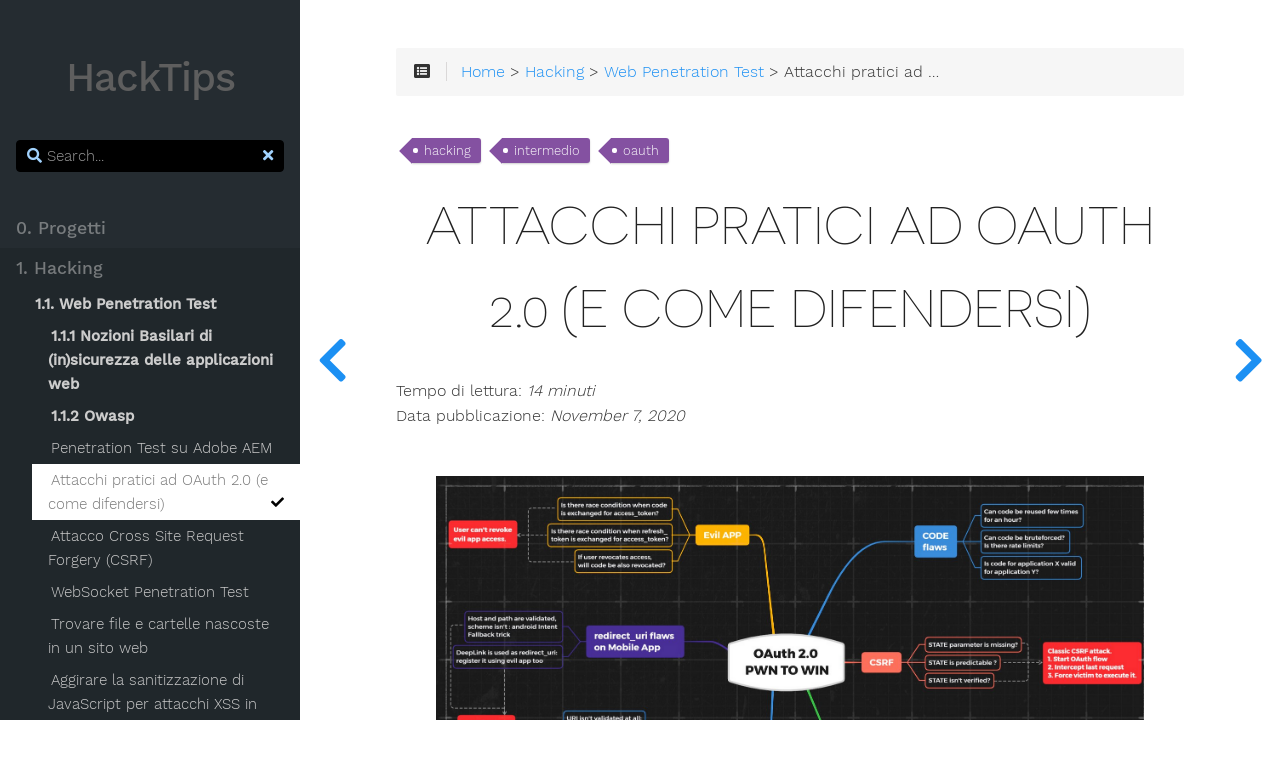

--- FILE ---
content_type: text/html
request_url: https://hacktips.it/attacchi-pratici-a-oauth-2-0-e-come-difendersi/
body_size: 28237
content:
<!DOCTYPE html>
<html lang="en" class="js csstransforms3d">
  <head>
    <meta charset="utf-8">
    <meta name="viewport" content="width=device-width, initial-scale=1.0">
    
    <meta name="generator" content="Hugo 0.88.0-DEV" />
    <meta name="description" content="Hacktips - Guide di Sicurezza Informatica e Hacking Etico">
<meta name="author" content="Michele Toccagni">

    <link rel="icon" href="/wp-content/uploads/2020/02/favicon.jpg" type="image/png">

    <title>Attacchi pratici ad OAuth 2.0 (e come difendersi) : Hacktips - Guide di Sicurezza Informatica e Hacking Etico</title>

    
    <link href="/css/nucleus.css?1728810177" rel="stylesheet">
    <link href="/css/fontawesome-all.min.css?1728810177" rel="stylesheet">
    <link href="/css/hybrid.css?1728810177" rel="stylesheet">
    <link href="/css/featherlight.min.css?1728810177" rel="stylesheet">
    <link href="/css/perfect-scrollbar.min.css?1728810177" rel="stylesheet">
    <link href="/css/auto-complete.css?1728810177" rel="stylesheet">
    <link href="/css/atom-one-dark-reasonable.css?1728810177" rel="stylesheet">
    <link href="/css/theme.css?1728810177" rel="stylesheet">
    <link href="/css/hugo-theme.css?1728810177" rel="stylesheet">
    
    <link href="/css/theme-mine.css?1728810177" rel="stylesheet">
    
    

    <script src="/js/jquery-3.3.1.min.js?1728810177"></script>

    <style>
      :root #header + #content > #left > #rlblock_left{
          display:none !important;
      }
      
    </style>
    
    <meta name="twitter:card" content="summary_large_image"/>
<meta name="twitter:image" content="/wp-content/uploads/2020/02/logo.png"/>

<meta name="twitter:title" content="Attacchi pratici ad OAuth 2.0 (e come difendersi)"/>
<meta name="twitter:description" content="Introduzione OAuth 2.0 è un protocollo che dà ad un client API un accesso limitato ai dati degli utenti su un server web. Ad esempio, viene utilizzato dalle API di GitHub, Google e Facebook. Esso si basa su scenari di autenticazione chiamati flussi, che permettono al proprietario della risorsa (l’utente) di condividere il contenuto protetto dal server della risorsa senza condividere le proprie credenziali. A tale scopo, un server OAuth 2."/>

  </head>
  <body class="" data-url="/attacchi-pratici-a-oauth-2-0-e-come-difendersi/">
    <nav id="sidebar" class="showVisitedLinks">



  <div id="header-wrapper">
    <div id="header">
      <a id="logo" href='/'>
  <h2>HackTips</h2>
</a>
    </div>
    
        <div class="searchbox">
    <label for="search-by"><i class="fas fa-search"></i></label>
    <input data-search-input id="search-by" type="search" placeholder="Search...">
    <span data-search-clear=""><i class="fas fa-times"></i></span>
</div>

<script type="text/javascript" src="/js/lunr.min.js?1728810177"></script>
<script type="text/javascript" src="/js/auto-complete.js?1728810177"></script>
<script type="text/javascript">
    
        var baseurl = "\/";
    
</script>
<script type="text/javascript" src="/js/search.js?1728810177"></script>

    
  </div>
  

    <div class="highlightable">
    <ul class="topics">
        
          
          




 
  
    
    <li data-nav-id="/progetti/" title="Progetti" class="dd-item
        
        
        
        ">
      <a href="/progetti/">
          <b>0. Progetti</b>
          
            <i class="fas fa-check read-icon"></i>
          
      </a>
      
      
        <ul>
          
          
          

        
          
            
            




 
  
    
      <li data-nav-id="/royalts-ssh-tunnel-authentication-bypass/" title="RoyalTS SSH Tunnel  - Authentication Bypass [CVE-2020-13872]" class="dd-item " category='Exploit ' tags='CVE-2020-13873 exploit royalts windows '>
        <a href="/royalts-ssh-tunnel-authentication-bypass/">
        RoyalTS SSH Tunnel  - Authentication Bypass [CVE-2020-13872]
        <i class="fas fa-check read-icon"></i>
        </a>
    </li>
     
  
 

            
          
            
            




 
  
    
      <li data-nav-id="/quanto-sono-sicuri-siti-comuni-italia/" title="Quanto sono sicuri i siti dei comuni d&#39;Italia? Scansione con nmap e analisi statistica degli stessi" class="dd-item " category='Progetti ' tags='comuni italia nmap sicurezza informatica '>
        <a href="/quanto-sono-sicuri-siti-comuni-italia/">
        Quanto sono sicuri i siti dei comuni d&#39;Italia? Scansione con nmap e analisi statistica degli stessi
        <i class="fas fa-check read-icon"></i>
        </a>
    </li>
     
  
 

            
          
            
            




 
  
    
      <li data-nav-id="/how-safe-are-sites-cities-italy/" title="How safe are the websites of the cities of Italy?" class="dd-item " category='Progetti ' tags='italia nmap sicurezza informatica '>
        <a href="/how-safe-are-sites-cities-italy/">
        How safe are the websites of the cities of Italy?
        <i class="fas fa-check read-icon"></i>
        </a>
    </li>
     
  
 

            
          
            
            




 
  
    
      <li data-nav-id="/ransomware-report-2016-alpha-institute/" title="Ransomware Report 2016 di Alpha Institute" class="dd-item " category='Malware ' tags='malware ransomware '>
        <a href="/ransomware-report-2016-alpha-institute/">
        Ransomware Report 2016 di Alpha Institute
        <i class="fas fa-check read-icon"></i>
        </a>
    </li>
     
  
 

            
          
        
        </ul>
      
    </li>
  
 

          
          




 
  
    
    <li data-nav-id="/hacking/" title="Hacking" class="dd-item
        parent
        
        
        ">
      <a href="/hacking/">
          <b>1. Hacking</b>
          
            <i class="fas fa-check read-icon"></i>
          
      </a>
      
      
        <ul>
          
          
            
          
          

        
          
            
            




 
  
    
    <li data-nav-id="/web/" title="Web Penetration Test" class="dd-item
        parent
        
        
        ">
      <a href="/web/">
          <b>1.1. Web Penetration Test</b>
          
            <i class="fas fa-check read-icon"></i>
          
      </a>
      
      
        <ul>
          
          
            
          
          

        
          
            
            




 
  
    
    <li data-nav-id="/web/nozioni-basilari-insicurezza-applicazioni-web/" title="Nozioni Basilari di (in)sicurezza delle applicazioni web" class="dd-item
        
        
        
        ">
      <a href="/web/nozioni-basilari-insicurezza-applicazioni-web/">
          <b>1.1.1 Nozioni Basilari di (in)sicurezza delle applicazioni web</b>
          
            <i class="fas fa-check read-icon"></i>
          
      </a>
      
      
        <ul>
          
          
          

        
          
            
            




 
  
    
      <li data-nav-id="/nozioni-basilari-insicurezza-applicazioni-web-parte-9-attacchi-ldap/" title="Nozioni basilari di (in)sicurezza delle applicazioni Web – Parte 9 - Attacchi LDAP" class="dd-item " category='Applicazioni Web ' tags='ldap owasp principiante '>
        <a href="/nozioni-basilari-insicurezza-applicazioni-web-parte-9-attacchi-ldap/">
        Nozioni basilari di (in)sicurezza delle applicazioni Web – Parte 9 - Attacchi LDAP
        <i class="fas fa-check read-icon"></i>
        </a>
    </li>
     
  
 

            
          
            
            




 
  
    
      <li data-nav-id="/nozioni-basilari-insicurezza-applicazioni-web-parte-8-command-injection/" title="Nozioni basilari di (in)sicurezza delle applicazioni Web – Parte 8 – Command Injection" class="dd-item " category='Applicazioni Web ' tags='injection owasp principiante '>
        <a href="/nozioni-basilari-insicurezza-applicazioni-web-parte-8-command-injection/">
        Nozioni basilari di (in)sicurezza delle applicazioni Web – Parte 8 – Command Injection
        <i class="fas fa-check read-icon"></i>
        </a>
    </li>
     
  
 

            
          
            
            




 
  
    
      <li data-nav-id="/nozioni-basilari-insicurezza-applicazioni-web-parte-7-code-injection/" title="Nozioni basilari di (in)sicurezza delle applicazioni Web – Parte 7 - Code Injection" class="dd-item " category='Applicazioni Web ' tags='injection owasp php principiante '>
        <a href="/nozioni-basilari-insicurezza-applicazioni-web-parte-7-code-injection/">
        Nozioni basilari di (in)sicurezza delle applicazioni Web – Parte 7 - Code Injection
        <i class="fas fa-check read-icon"></i>
        </a>
    </li>
     
  
 

            
          
            
            




 
  
    
      <li data-nav-id="/nozioni-basilari-insicurezza-applicazioni-web-parte-6-sql-injection/" title="Nozioni basilari di (in)sicurezza delle applicazioni Web – Parte 6 - SQL Injection" class="dd-item " category='Applicazioni Web ' tags='pentesting principiante sql injection sqlmap '>
        <a href="/nozioni-basilari-insicurezza-applicazioni-web-parte-6-sql-injection/">
        Nozioni basilari di (in)sicurezza delle applicazioni Web – Parte 6 - SQL Injection
        <i class="fas fa-check read-icon"></i>
        </a>
    </li>
     
  
 

            
          
            
            




 
  
    
      <li data-nav-id="/nozioni-basilari-insicurezza-applicazioni-web-parte-5-file-include-upload/" title="Nozioni basilari di (in)sicurezza delle applicazioni Web – Parte 5 – File Include &amp; Upload" class="dd-item " category='Applicazioni Web ' tags='owasp principiante '>
        <a href="/nozioni-basilari-insicurezza-applicazioni-web-parte-5-file-include-upload/">
        Nozioni basilari di (in)sicurezza delle applicazioni Web – Parte 5 – File Include &amp; Upload
        <i class="fas fa-check read-icon"></i>
        </a>
    </li>
     
  
 

            
          
            
            




 
  
    
      <li data-nav-id="/nozioni-basilari-insicurezza-applicazioni-web-parte-4-directory-traversal/" title="Nozioni basilari di (in)sicurezza delle applicazioni Web – Parte 4 – Directory Traversal [PentesterLab]" class="dd-item " category='Applicazioni Web ' tags='directory traversal owasp principiante '>
        <a href="/nozioni-basilari-insicurezza-applicazioni-web-parte-4-directory-traversal/">
        Nozioni basilari di (in)sicurezza delle applicazioni Web – Parte 4 – Directory Traversal [PentesterLab]
        <i class="fas fa-check read-icon"></i>
        </a>
    </li>
     
  
 

            
          
            
            




 
  
    
      <li data-nav-id="/nozioni-basilari-insicurezza-applicazioni-web-parte-3-xss/" title="Nozioni basilari di (in)sicurezza delle applicazioni Web – Parte 3 - XSS [PentesterLab]" class="dd-item " category='Applicazioni Web ' tags='owasp pentesting principiante sicurezza xss '>
        <a href="/nozioni-basilari-insicurezza-applicazioni-web-parte-3-xss/">
        Nozioni basilari di (in)sicurezza delle applicazioni Web – Parte 3 - XSS [PentesterLab]
        <i class="fas fa-check read-icon"></i>
        </a>
    </li>
     
  
 

            
          
            
            




 
  
    
      <li data-nav-id="/nozioni-basilari-insicurezza-applicazioni-web-parte-2/" title="Nozioni basilari di (in)sicurezza delle applicazioni Web – Parte 2 - Footprinting" class="dd-item " category='Applicazioni Web ' tags='hacking owasp pentesting principiante '>
        <a href="/nozioni-basilari-insicurezza-applicazioni-web-parte-2/">
        Nozioni basilari di (in)sicurezza delle applicazioni Web – Parte 2 - Footprinting
        <i class="fas fa-check read-icon"></i>
        </a>
    </li>
     
  
 

            
          
            
            




 
  
    
      <li data-nav-id="/nozioni-basilari-insicurezza-applicazioni-web-parte-1/" title="Nozioni basilari di (in)sicurezza delle applicazioni Web - Parte 1 - Introduzione" class="dd-item " category='Applicazioni Web ' tags='hacking owasp pentesting principiante '>
        <a href="/nozioni-basilari-insicurezza-applicazioni-web-parte-1/">
        Nozioni basilari di (in)sicurezza delle applicazioni Web - Parte 1 - Introduzione
        <i class="fas fa-check read-icon"></i>
        </a>
    </li>
     
  
 

            
          
        
        </ul>
      
    </li>
  
 

            
          
            
            




 
  
    
    <li data-nav-id="/web/owasp/" title="Owasp" class="dd-item
        
        
        
        ">
      <a href="/web/owasp/">
          <b>1.1.2 Owasp</b>
          
            <i class="fas fa-check read-icon"></i>
          
      </a>
      
      
        <ul>
          
          
          

        
          
            
            




 
  
    
      <li data-nav-id="/owasp-top-10-a7-funzione-controllo-accesso-mancante/" title="OWASP Top 10 2013 – A7 Funzione di controllo dell&#39;accesso mancante" class="dd-item " category='OWASP ' tags='mutillidae owasp principiante '>
        <a href="/owasp-top-10-a7-funzione-controllo-accesso-mancante/">
        OWASP Top 10 2013 – A7 Funzione di controllo dell&#39;accesso mancante
        <i class="fas fa-check read-icon"></i>
        </a>
    </li>
     
  
 

            
          
            
            




 
  
    
      <li data-nav-id="/owasp-top-10-a6-esposizione-dati-sensibili/" title="OWASP Top 10 2013 – A6 Esposizione di dati sensibili" class="dd-item " category='OWASP ' tags='mutillidae password principiante '>
        <a href="/owasp-top-10-a6-esposizione-dati-sensibili/">
        OWASP Top 10 2013 – A6 Esposizione di dati sensibili
        <i class="fas fa-check read-icon"></i>
        </a>
    </li>
     
  
 

            
          
            
            




 
  
    
      <li data-nav-id="/owasp-top-10-a5-configurazione-errata-di-sicurezza/" title="OWASP Top 10 2013 – A5 Configurazione errata di sicurezza" class="dd-item " category='OWASP ' tags='burp mutillidae owasp principiante '>
        <a href="/owasp-top-10-a5-configurazione-errata-di-sicurezza/">
        OWASP Top 10 2013 – A5 Configurazione errata di sicurezza
        <i class="fas fa-check read-icon"></i>
        </a>
    </li>
     
  
 

            
          
            
            




 
  
    
      <li data-nav-id="/owasp-top-10-a4-riferimento-diretto-ad-un-oggetto-non-sicuro/" title="OWASP Top 10 2013 – A4 Riferimento diretto ad un oggetto non sicuro" class="dd-item " category='OWASP ' tags='burp suite hackbar owasp principiante '>
        <a href="/owasp-top-10-a4-riferimento-diretto-ad-un-oggetto-non-sicuro/">
        OWASP Top 10 2013 – A4 Riferimento diretto ad un oggetto non sicuro
        <i class="fas fa-check read-icon"></i>
        </a>
    </li>
     
  
 

            
          
            
            




 
  
    
      <li data-nav-id="/owasp-top-10-a3-cross-site-scripting/" title="OWASP Top 10 2013 – A3 Cross Site Scripting" class="dd-item " category='OWASP ' tags='injection mutillidae owasp principiante xss '>
        <a href="/owasp-top-10-a3-cross-site-scripting/">
        OWASP Top 10 2013 – A3 Cross Site Scripting
        <i class="fas fa-check read-icon"></i>
        </a>
    </li>
     
  
 

            
          
            
            




 
  
    
      <li data-nav-id="/owasp-top-10-a2-gestione-della-sessione/" title="OWASP Top 10 2013 - A2 Eludere l&#39;autenticazione e gestione della sessione" class="dd-item " category='OWASP ' tags='bruteforce burp suite enumerazione hydra mutillidae owasp principiante '>
        <a href="/owasp-top-10-a2-gestione-della-sessione/">
        OWASP Top 10 2013 - A2 Eludere l&#39;autenticazione e gestione della sessione
        <i class="fas fa-check read-icon"></i>
        </a>
    </li>
     
  
 

            
          
            
            




 
  
    
      <li data-nav-id="/owasp-top-10-a1-injection-sql-html-frame-source/" title="OWASP Top 10 2013 - A1 Injection (SQL, HTML, Frame Source)" class="dd-item " category='OWASP ' tags='html injection injection mutillidae owasp principiante sql injection sqlmap '>
        <a href="/owasp-top-10-a1-injection-sql-html-frame-source/">
        OWASP Top 10 2013 - A1 Injection (SQL, HTML, Frame Source)
        <i class="fas fa-check read-icon"></i>
        </a>
    </li>
     
  
 

            
          
        
        </ul>
      
    </li>
  
 

            
          
            
            




 
  
    
      <li data-nav-id="/penetration-test-adobe-aem/" title="Penetration Test su Adobe AEM" class="dd-item " category='Applicazioni Web ' tags='hacking intermedio adobe '>
        <a href="/penetration-test-adobe-aem/">
        Penetration Test su Adobe AEM
        <i class="fas fa-check read-icon"></i>
        </a>
    </li>
     
  
 

            
          
            
            




 
  
    
      <li data-nav-id="/attacchi-pratici-a-oauth-2-0-e-come-difendersi/" title="Attacchi pratici ad OAuth 2.0 (e come difendersi)" class="dd-item active" category='Applicazioni Web ' tags='hacking intermedio oauth '>
        <a href="/attacchi-pratici-a-oauth-2-0-e-come-difendersi/">
        Attacchi pratici ad OAuth 2.0 (e come difendersi)
        <i class="fas fa-check read-icon"></i>
        </a>
    </li>
     
  
 

            
          
            
            




 
  
    
      <li data-nav-id="/attacco-cross-site-request-forgery-csrf/" title="Attacco Cross Site Request Forgery (CSRF)" class="dd-item " category='Applicazioni Web ' tags='csrf hacking hackxor owasp '>
        <a href="/attacco-cross-site-request-forgery-csrf/">
        Attacco Cross Site Request Forgery (CSRF)
        <i class="fas fa-check read-icon"></i>
        </a>
    </li>
     
  
 

            
          
            
            




 
  
    
      <li data-nav-id="/websocket-penetration-test/" title="WebSocket Penetration Test" class="dd-item " category='Applicazioni Web ' tags='intermedio owasp webapp websocket '>
        <a href="/websocket-penetration-test/">
        WebSocket Penetration Test
        <i class="fas fa-check read-icon"></i>
        </a>
    </li>
     
  
 

            
          
            
            




 
  
    
      <li data-nav-id="/trovare-file-cartelle-nascoste-in-sito/" title="Trovare file e cartelle nascoste in un sito web" class="dd-item " category='Footprinting ' tags='enumerazione hacking penetration test principiante '>
        <a href="/trovare-file-cartelle-nascoste-in-sito/">
        Trovare file e cartelle nascoste in un sito web
        <i class="fas fa-check read-icon"></i>
        </a>
    </li>
     
  
 

            
          
            
            




 
  
    
      <li data-nav-id="/aggirare-sanitizzazione-di-javascript-per-xss-in-applicazioni-web/" title="Aggirare la sanitizzazione di JavaScript per attacchi XSS in applicazioni Web" class="dd-item " category='Applicazioni Web ' tags='owasp pentesting principiante xss '>
        <a href="/aggirare-sanitizzazione-di-javascript-per-xss-in-applicazioni-web/">
        Aggirare la sanitizzazione di JavaScript per attacchi XSS in applicazioni Web
        <i class="fas fa-check read-icon"></i>
        </a>
    </li>
     
  
 

            
          
            
            




 
  
    
      <li data-nav-id="/vulnerabilita-open-redirect/" title="Vulnerabilità Open Redirect" class="dd-item " category='Applicazioni Web ' tags='hacking owasp pentesting principiante '>
        <a href="/vulnerabilita-open-redirect/">
        Vulnerabilità Open Redirect
        <i class="fas fa-check read-icon"></i>
        </a>
    </li>
     
  
 

            
          
            
            




 
  
    
      <li data-nav-id="/raccogliere-informazioni-in-applicazione-web/" title="Raccogliere informazioni in un&#39;applicazione web" class="dd-item " category='Footprinting ' tags='enumerazione footprinting owasp principiante '>
        <a href="/raccogliere-informazioni-in-applicazione-web/">
        Raccogliere informazioni in un&#39;applicazione web
        <i class="fas fa-check read-icon"></i>
        </a>
    </li>
     
  
 

            
          
            
            




 
  
    
      <li data-nav-id="/raccogliere-informazioni-osint/" title="Raccogliere informazioni tramite OSINT" class="dd-item " category='Footprinting ' tags='footprinting hacking osint '>
        <a href="/raccogliere-informazioni-osint/">
        Raccogliere informazioni tramite OSINT
        <i class="fas fa-check read-icon"></i>
        </a>
    </li>
     
  
 

            
          
            
            




 
  
    
      <li data-nav-id="/trovare-sottodomini-un-sito/" title="Come trovare i sottodomini di un sito" class="dd-item " category='Footprinting ' tags='bruteforce dns footprinting principiante '>
        <a href="/trovare-sottodomini-un-sito/">
        Come trovare i sottodomini di un sito
        <i class="fas fa-check read-icon"></i>
        </a>
    </li>
     
  
 

            
          
            
            




 
  
    
      <li data-nav-id="/scansionare-un-sito-onion/" title="Come scansionare un sito .onion" class="dd-item " category='Scanning ' tags='nikto nmap onion principiante scanning tor '>
        <a href="/scansionare-un-sito-onion/">
        Come scansionare un sito .onion
        <i class="fas fa-check read-icon"></i>
        </a>
    </li>
     
  
 

            
          
            
            




 
  
    
      <li data-nav-id="/effettuare-ricognizione-dns/" title="Come effettuare una ricognizione DNS" class="dd-item " category='Footprinting ' tags='dns fierce footprinting nslookup principiante '>
        <a href="/effettuare-ricognizione-dns/">
        Come effettuare una ricognizione DNS
        <i class="fas fa-check read-icon"></i>
        </a>
    </li>
     
  
 

            
          
            
            




 
  
    
      <li data-nav-id="/footprinting/" title="Footprinting" class="dd-item " category='Footprinting ' tags='footprinting hacking principiante whois '>
        <a href="/footprinting/">
        Footprinting
        <i class="fas fa-check read-icon"></i>
        </a>
    </li>
     
  
 

            
          
        
        </ul>
      
    </li>
  
 

            
          
            
            




 
  
    
    <li data-nav-id="/network/" title="Network Penetration Test" class="dd-item
        
        
        
        ">
      <a href="/network/">
          <b>1.2. Network Penetration Test</b>
          
            <i class="fas fa-check read-icon"></i>
          
      </a>
      
      
        <ul>
          
          
            
          
          

        
          
            
            




 
  
    
    <li data-nav-id="/network/exploitation/" title="Exploitation" class="dd-item
        
        
        
        ">
      <a href="/network/exploitation/">
          <b>1.2.1. Exploitation</b>
          
            <i class="fas fa-check read-icon"></i>
          
      </a>
      
      
        <ul>
          
          
          

        
          
            
            




 
  
    
      <li data-nav-id="/violare-apache-karaf-con-tre-diverse-metodologie/" title="Violare Apache Karaf con tre diverse metodologie" class="dd-item " category='Exploit ' tags='exploit intermedio karaf osgi '>
        <a href="/violare-apache-karaf-con-tre-diverse-metodologie/">
        Violare Apache Karaf con tre diverse metodologie
        <i class="fas fa-check read-icon"></i>
        </a>
    </li>
     
  
 

            
          
            
            




 
  
    
      <li data-nav-id="/violare-tomcat-tramite-upload-file-war-malevolo/" title="Violare Tomcat tramite upload di un file war malevolo con tre diverse metodologie" class="dd-item " category='Applicazioni Web ' tags='hacking intermedio penetration test '>
        <a href="/violare-tomcat-tramite-upload-file-war-malevolo/">
        Violare Tomcat tramite upload di un file war malevolo con tre diverse metodologie
        <i class="fas fa-check read-icon"></i>
        </a>
    </li>
     
  
 

            
          
        
        </ul>
      
    </li>
  
 

            
          
            
            




 
  
    
    <li data-nav-id="/network/post-exploitation/" title="Post Exploitation" class="dd-item
        
        
        
        ">
      <a href="/network/post-exploitation/">
          <b>1.2.2. Post Exploitation</b>
          
            <i class="fas fa-check read-icon"></i>
          
      </a>
      
      
        <ul>
          
          
          

        
          
            
            




 
  
    
      <li data-nav-id="/guida-privilege-escalation-sistemi-windows/" title="Guida alla Privilege Escalation nei sistemi Windows" class="dd-item " category='Post exploitation ' tags='intermedio oscp privilege escalation windows '>
        <a href="/guida-privilege-escalation-sistemi-windows/">
        Guida alla Privilege Escalation nei sistemi Windows
        <i class="fas fa-check read-icon"></i>
        </a>
    </li>
     
  
 

            
          
            
            




 
  
    
      <li data-nav-id="/guida-privilege-escalation-sistemi-linux/" title="Guida alla Privilege Escalation nei sistemi Linux" class="dd-item " category='Post exploitation ' tags='intermedio linux oscp post-exploitation '>
        <a href="/guida-privilege-escalation-sistemi-linux/">
        Guida alla Privilege Escalation nei sistemi Linux
        <i class="fas fa-check read-icon"></i>
        </a>
    </li>
     
  
 

            
          
            
            




 
  
    
      <li data-nav-id="/enumerazione-sistemi-windows/" title="Enumerazione sistemi Windows" class="dd-item " category='Post exploitation ' tags='oscp principiante windows '>
        <a href="/enumerazione-sistemi-windows/">
        Enumerazione sistemi Windows
        <i class="fas fa-check read-icon"></i>
        </a>
    </li>
     
  
 

            
          
            
            




 
  
    
      <li data-nav-id="/trasferire-file-tra-due-host-linux-linux-e-linux-windows/" title="Trasferire file tra due host (Linux-Linux e Linux-Windows)" class="dd-item " category='Post exploitation ' tags='hacking intermedio linux post-exploitation '>
        <a href="/trasferire-file-tra-due-host-linux-linux-e-linux-windows/">
        Trasferire file tra due host (Linux-Linux e Linux-Windows)
        <i class="fas fa-check read-icon"></i>
        </a>
    </li>
     
  
 

            
          
            
            




 
  
    
      <li data-nav-id="/effettuare-penetration-test-reti-interne-tramite-port-forwarding/" title="Effettuare Penetration test di reti interne tramite Port Forwarding" class="dd-item " category='Post exploitation ' tags='intermedio metasploit network nmap penetration test ssh '>
        <a href="/effettuare-penetration-test-reti-interne-tramite-port-forwarding/">
        Effettuare Penetration test di reti interne tramite Port Forwarding
        <i class="fas fa-check read-icon"></i>
        </a>
    </li>
     
  
 

            
          
            
            




 
  
    
      <li data-nav-id="/metodologie-password-cracking/" title="Metodologie per il password cracking" class="dd-item " category='Hacking ' tags='hacking password principiante '>
        <a href="/metodologie-password-cracking/">
        Metodologie per il password cracking
        <i class="fas fa-check read-icon"></i>
        </a>
    </li>
     
  
 

            
          
        
        </ul>
      
    </li>
  
 

            
          
            
            




 
  
    
    <li data-nav-id="/network/vulnhub/" title="Vulnhub" class="dd-item
        
        
        
        ">
      <a href="/network/vulnhub/">
          <b>1.2.3. Vulnhub</b>
          
            <i class="fas fa-check read-icon"></i>
          
      </a>
      
      
        <ul>
          
          
          

        
          
            
            




 
  
    
      <li data-nav-id="/vulnhub-unknowndevice64/" title="Vulnhub: unknowndevice64" class="dd-item " category='Vulnhub ' tags='intermedio linux oscp vulnhub '>
        <a href="/vulnhub-unknowndevice64/">
        Vulnhub: unknowndevice64
        <i class="fas fa-check read-icon"></i>
        </a>
    </li>
     
  
 

            
          
            
            




 
  
    
      <li data-nav-id="/hackday-albania-walkthrough/" title="HackDay Albania" class="dd-item " category='Vulnhub ' tags='linux principiante sqlmap vulnhub zap '>
        <a href="/hackday-albania-walkthrough/">
        HackDay Albania
        <i class="fas fa-check read-icon"></i>
        </a>
    </li>
     
  
 

            
          
            
            




 
  
    
      <li data-nav-id="/drunk-admin-web-challenge/" title="Drunk Admin Web Challenge" class="dd-item " category='Vulnhub ' tags='exploit principiante vulnhub '>
        <a href="/drunk-admin-web-challenge/">
        Drunk Admin Web Challenge
        <i class="fas fa-check read-icon"></i>
        </a>
    </li>
     
  
 

            
          
            
            




 
  
    
      <li data-nav-id="/wordpress-root-hackademic/" title="Da Wordpress a root con Hackademic" class="dd-item " category='Vulnhub ' tags='intermedio privilege escalation sqlmap vulnhub '>
        <a href="/wordpress-root-hackademic/">
        Da Wordpress a root con Hackademic
        <i class="fas fa-check read-icon"></i>
        </a>
    </li>
     
  
 

            
          
            
            




 
  
    
      <li data-nav-id="/imparare-penetrare-computer-con-vulnhub/" title="Imparare a penetrare un computer con Vulnhub" class="dd-item " category='Hacking ' tags='hacking pentesting principiante vulnhub '>
        <a href="/imparare-penetrare-computer-con-vulnhub/">
        Imparare a penetrare un computer con Vulnhub
        <i class="fas fa-check read-icon"></i>
        </a>
    </li>
     
  
 

            
          
            
            




 
  
    
      <li data-nav-id="/imparare-a-sfruttare-vulnerabilita-kioptrix-livello-3/" title="Imparare a sfruttare vulnerabilità: Kioptrix Livello 3" class="dd-item " category='Vulnhub ' tags='hydra intermedio kioptrix privilege escalation scanning '>
        <a href="/imparare-a-sfruttare-vulnerabilita-kioptrix-livello-3/">
        Imparare a sfruttare vulnerabilità: Kioptrix Livello 3
        <i class="fas fa-check read-icon"></i>
        </a>
    </li>
     
  
 

            
          
            
            




 
  
    
      <li data-nav-id="/imparare-sfruttare-vulnerabilita-kioptrix-livello-1-1/" title="Imparare a sfruttare vulnerabilità: Kioptrix Livello 2" class="dd-item " category='Vulnhub ' tags='backdoor burp suite exploit hacking intermedio kioptrix linux nmap '>
        <a href="/imparare-sfruttare-vulnerabilita-kioptrix-livello-1-1/">
        Imparare a sfruttare vulnerabilità: Kioptrix Livello 2
        <i class="fas fa-check read-icon"></i>
        </a>
    </li>
     
  
 

            
          
            
            




 
  
    
      <li data-nav-id="/imparare-sfruttare-vulnerabilita-kioptrix-livello-1/" title="Imparare a sfruttare vulnerabilità: Kioptrix Livello 1" class="dd-item " category='Vulnhub ' tags='exploit hacking intermedio kioptrix metasploit nmap penetration testing '>
        <a href="/imparare-sfruttare-vulnerabilita-kioptrix-livello-1/">
        Imparare a sfruttare vulnerabilità: Kioptrix Livello 1
        <i class="fas fa-check read-icon"></i>
        </a>
    </li>
     
  
 

            
          
        
        </ul>
      
    </li>
  
 

            
          
            
            




 
  
    
    <li data-nav-id="/network/wargame/" title="Wargame" class="dd-item
        
        
        
        ">
      <a href="/network/wargame/">
          <b>1.2.4. Wargame</b>
          
            <i class="fas fa-check read-icon"></i>
          
      </a>
      
      
        <ul>
          
          
          

        
          
            
            




 
  
    
      <li data-nav-id="/rubrica-wargame-superare-le-prime-sfide-hacker-test-livello-1-20/" title="Rubrica Wargame: Superare le prime sfide con Hacker Test [Livello 1-20]" class="dd-item " category='Wargame ' tags='principiante wargame '>
        <a href="/rubrica-wargame-superare-le-prime-sfide-hacker-test-livello-1-20/">
        Rubrica Wargame: Superare le prime sfide con Hacker Test [Livello 1-20]
        <i class="fas fa-check read-icon"></i>
        </a>
    </li>
     
  
 

            
          
            
            




 
  
    
      <li data-nav-id="/rubrica-wargame-imparare-trovare-vulnerabilita-lato-server-natas-1-10/" title="Rubrica Wargame: Imparare a trovare vulnerabilità lato server con Natas [Livello 1-10]" class="dd-item " category='Wargame ' tags='hacking php principiante wargame '>
        <a href="/rubrica-wargame-imparare-trovare-vulnerabilita-lato-server-natas-1-10/">
        Rubrica Wargame: Imparare a trovare vulnerabilità lato server con Natas [Livello 1-10]
        <i class="fas fa-check read-icon"></i>
        </a>
    </li>
     
  
 

            
          
            
            




 
  
    
      <li data-nav-id="/rubrica-wargame-bandit-livello-14-26/" title="Rubrica Wargame: Imparare ad utilizzare il terminale con Bandit [Livello 14-26]" class="dd-item " category='Wargame ' tags='intermedio linux ssh wargame '>
        <a href="/rubrica-wargame-bandit-livello-14-26/">
        Rubrica Wargame: Imparare ad utilizzare il terminale con Bandit [Livello 14-26]
        <i class="fas fa-check read-icon"></i>
        </a>
    </li>
     
  
 

            
          
            
            




 
  
    
      <li data-nav-id="/rubrica-wargame-bandit/" title="Rubrica Wargame: Imparare ad utilizzare il terminale con Bandit [Livello 1-13]" class="dd-item " category='Wargame ' tags='linux principiante ssh wargame '>
        <a href="/rubrica-wargame-bandit/">
        Rubrica Wargame: Imparare ad utilizzare il terminale con Bandit [Livello 1-13]
        <i class="fas fa-check read-icon"></i>
        </a>
    </li>
     
  
 

            
          
        
        </ul>
      
    </li>
  
 

            
          
            
            




 
  
    
      <li data-nav-id="/cosa-come-funziona-attacco-distributed-denial-of-service/" title="Cosa è e come funziona un attacco Distributed Denial of Service" class="dd-item " category='Hacking ' tags='ddos hacking network principiante '>
        <a href="/cosa-come-funziona-attacco-distributed-denial-of-service/">
        Cosa è e come funziona un attacco Distributed Denial of Service
        <i class="fas fa-check read-icon"></i>
        </a>
    </li>
     
  
 

            
          
            
            




 
  
    
      <li data-nav-id="/tecniche-hacking-dns/" title="Tecniche di Hacking DNS" class="dd-item " category='Hacking ' tags='cache poisoning dns hacking principiante '>
        <a href="/tecniche-hacking-dns/">
        Tecniche di Hacking DNS
        <i class="fas fa-check read-icon"></i>
        </a>
    </li>
     
  
 

            
          
            
            




 
  
    
      <li data-nav-id="/cosa-come-funziona-attacco-denial-of-service/" title="Cosa è e come funziona un attacco Denial of Service" class="dd-item " category='Hacking ' tags='dos hacking network principiante '>
        <a href="/cosa-come-funziona-attacco-denial-of-service/">
        Cosa è e come funziona un attacco Denial of Service
        <i class="fas fa-check read-icon"></i>
        </a>
    </li>
     
  
 

            
          
            
            




 
  
    
      <li data-nav-id="/enumerazione-smtp/" title="Enumerazione SMTP" class="dd-item " category='Footprinting ' tags='enumerazione pentesting principiante smtp '>
        <a href="/enumerazione-smtp/">
        Enumerazione SMTP
        <i class="fas fa-check read-icon"></i>
        </a>
    </li>
     
  
 

            
          
            
            




 
  
    
      <li data-nav-id="/analizzare-protocollo-ntp/" title="Analizzare il protocollo NTP" class="dd-item " category='Footprinting ' tags='enumerazione footprinting nmap ntp '>
        <a href="/analizzare-protocollo-ntp/">
        Analizzare il protocollo NTP
        <i class="fas fa-check read-icon"></i>
        </a>
    </li>
     
  
 

            
          
            
            




 
  
    
      <li data-nav-id="/linee-guida-lhacking-un-server-web-difendersi/" title="Linee guida per l&#39;hacking di un Server web (e come difendersi)" class="dd-item " category='Hacking ' tags='exploit hacking principiante server sicurezza '>
        <a href="/linee-guida-lhacking-un-server-web-difendersi/">
        Linee guida per l&#39;hacking di un Server web (e come difendersi)
        <i class="fas fa-check read-icon"></i>
        </a>
    </li>
     
  
 

            
          
            
            




 
  
    
      <li data-nav-id="/linee-guida-hacking-router/" title="Linee guida per l&#39;hacking di un router (e come difendersi)" class="dd-item " category='Hacking ' tags='hacking penetration testing principiante router tplink wireless '>
        <a href="/linee-guida-hacking-router/">
        Linee guida per l&#39;hacking di un router (e come difendersi)
        <i class="fas fa-check read-icon"></i>
        </a>
    </li>
     
  
 

            
          
            
            




 
  
    
      <li data-nav-id="/tecniche-enumerazione/" title="Tecniche di Enumerazione" class="dd-item " category='Scanning ' tags='enumerazione metasploit principiante scanning '>
        <a href="/tecniche-enumerazione/">
        Tecniche di Enumerazione
        <i class="fas fa-check read-icon"></i>
        </a>
    </li>
     
  
 

            
          
            
            




 
  
    
      <li data-nav-id="/metodi-diversi-effettuare-un-network-scanning/" title="Metodi diversi per effettuare un Network Scanning" class="dd-item " category='Scanning ' tags='hacking intermedio nmap scanning wireless '>
        <a href="/metodi-diversi-effettuare-un-network-scanning/">
        Metodi diversi per effettuare un Network Scanning
        <i class="fas fa-check read-icon"></i>
        </a>
    </li>
     
  
 

            
          
            
            




 
  
    
      <li data-nav-id="/scan-di-una-rete/" title="Scan di una rete" class="dd-item " category='Scanning ' tags='hacking nmap principiante scanning wireless '>
        <a href="/scan-di-una-rete/">
        Scan di una rete
        <i class="fas fa-check read-icon"></i>
        </a>
    </li>
     
  
 

            
          
        
        </ul>
      
    </li>
  
 

            
          
            
            




 
  
    
    <li data-nav-id="/mobile/" title="Mobile Penetration Test" class="dd-item
        
        
        
        ">
      <a href="/mobile/">
          <b>1.3. Mobile Penetration Test</b>
          
            <i class="fas fa-check read-icon"></i>
          
      </a>
      
      
        <ul>
          
          
          

        
          
            
            




 
  
    
      <li data-nav-id="/intercettare-traffico-android-ios/" title="Intercettare Traffico Mobile - Android&amp;iOS" class="dd-item " category='Mobile ' tags='android ios penetration test pinning bypass frida principiante '>
        <a href="/intercettare-traffico-android-ios/">
        Intercettare Traffico Mobile - Android&amp;iOS
        <i class="fas fa-check read-icon"></i>
        </a>
    </li>
     
  
 

            
          
            
            




 
  
    
      <li data-nav-id="/penetration-test-applicazione-mobile-android/" title="Penetration Test di un&#39;Applicazione Mobile – Android" class="dd-item " category='Mobile ' tags='android apk penetration test principiante '>
        <a href="/penetration-test-applicazione-mobile-android/">
        Penetration Test di un&#39;Applicazione Mobile – Android
        <i class="fas fa-check read-icon"></i>
        </a>
    </li>
     
  
 

            
          
            
            




 
  
    
      <li data-nav-id="/creare-android-virtual-device-terminale/" title="Creare Android Virtual Device da terminale" class="dd-item " category='Mobile ' tags='android avd linux principiante '>
        <a href="/creare-android-virtual-device-terminale/">
        Creare Android Virtual Device da terminale
        <i class="fas fa-check read-icon"></i>
        </a>
    </li>
     
  
 

            
          
            
            




 
  
    
      <li data-nav-id="/google-bouncer-protezione-play-store-malware/" title="Google Bouncer e la protezione del Play Store contro i Malware" class="dd-item " category='Mobile ' tags='android google play malware '>
        <a href="/google-bouncer-protezione-play-store-malware/">
        Google Bouncer e la protezione del Play Store contro i Malware
        <i class="fas fa-check read-icon"></i>
        </a>
    </li>
     
  
 

            
          
            
            




 
  
    
      <li data-nav-id="/analizzare-applicazioni-mobile-drozer/" title="Analizzare applicazioni mobile con Drozer" class="dd-item " category='Mobile ' tags='android drozer hacking mobile pentesting principiante '>
        <a href="/analizzare-applicazioni-mobile-drozer/">
        Analizzare applicazioni mobile con Drozer
        <i class="fas fa-check read-icon"></i>
        </a>
    </li>
     
  
 

            
          
            
            




 
  
    
      <li data-nav-id="/cosa-come-funziona-applicazione-android/" title="Cosa è e come funziona un&#39;applicazione Android" class="dd-item " category='Mobile ' tags='android app linux mobile principiante '>
        <a href="/cosa-come-funziona-applicazione-android/">
        Cosa è e come funziona un&#39;applicazione Android
        <i class="fas fa-check read-icon"></i>
        </a>
    </li>
     
  
 

            
          
            
            




 
  
    
      <li data-nav-id="/creare-sistema-analizzare-applicazioni-android/" title="Creare sistema ad-hoc per analizzare applicazioni Android" class="dd-item " category='Mobile ' tags='android mobile pentesting principiante '>
        <a href="/creare-sistema-analizzare-applicazioni-android/">
        Creare sistema ad-hoc per analizzare applicazioni Android
        <i class="fas fa-check read-icon"></i>
        </a>
    </li>
     
  
 

            
          
            
            




 
  
    
      <li data-nav-id="/introduzione-sicurezza-analisi-applicazioni-android/" title="Introduzione alla sicurezza e analisi di applicazioni Android" class="dd-item " category='Mobile ' tags='android mobile pentesting principiante '>
        <a href="/introduzione-sicurezza-analisi-applicazioni-android/">
        Introduzione alla sicurezza e analisi di applicazioni Android
        <i class="fas fa-check read-icon"></i>
        </a>
    </li>
     
  
 

            
          
            
            




 
  
    
      <li data-nav-id="/android-applicazioni-effettuare-pentesting/" title="[Android] Applicazioni per effettuare pentesting" class="dd-item " category='Mobile ' tags='android mobile penetration testing '>
        <a href="/android-applicazioni-effettuare-pentesting/">
        [Android] Applicazioni per effettuare pentesting
        <i class="fas fa-check read-icon"></i>
        </a>
    </li>
     
  
 

            
          
        
        </ul>
      
    </li>
  
 

            
          
            
            




 
  
    
    <li data-nav-id="/wireless/" title="Wireless" class="dd-item
        
        
        
        ">
      <a href="/wireless/">
          <b>1.4. Wireless</b>
          
            <i class="fas fa-check read-icon"></i>
          
      </a>
      
      
        <ul>
          
          
          

        
          
            
            




 
  
    
      <li data-nav-id="/imparare-analizzare-traffico-rete-malware-traffic/" title="Imparare ad analizzare il traffico di rete con Malware-Traffic" class="dd-item " category='Wireless ' tags='malware principiante sniffing wireshark '>
        <a href="/imparare-analizzare-traffico-rete-malware-traffic/">
        Imparare ad analizzare il traffico di rete con Malware-Traffic
        <i class="fas fa-check read-icon"></i>
        </a>
    </li>
     
  
 

            
          
            
            




 
  
    
      <li data-nav-id="/cosa-wardriving-ed-esempio-pratico-milano-bergamo/" title="Cosa è il WarDriving ed esempio pratico da Milano a Bergamo" class="dd-item " category='Wireless ' tags='kismet principiante R wardriving wireless '>
        <a href="/cosa-wardriving-ed-esempio-pratico-milano-bergamo/">
        Cosa è il WarDriving ed esempio pratico da Milano a Bergamo
        <i class="fas fa-check read-icon"></i>
        </a>
    </li>
     
  
 

            
          
            
            




 
  
    
      <li data-nav-id="/sniffare-la-rete-cosa-significa/" title="Sniffare la rete, cosa significa?" class="dd-item " category='Wireless ' tags='mitm principiante sniffing tcpdump '>
        <a href="/sniffare-la-rete-cosa-significa/">
        Sniffare la rete, cosa significa?
        <i class="fas fa-check read-icon"></i>
        </a>
    </li>
     
  
 

            
          
            
            




 
  
    
      <li data-nav-id="/craccare-rete-wireless-wpa-tramite-aircrack/" title="Craccare una rete wireless [WPA-PSK] tramite aircrack" class="dd-item " category='Wireless ' tags='aircrack principiante wireless wpa '>
        <a href="/craccare-rete-wireless-wpa-tramite-aircrack/">
        Craccare una rete wireless [WPA-PSK] tramite aircrack
        <i class="fas fa-check read-icon"></i>
        </a>
    </li>
     
  
 

            
          
            
            




 
  
    
      <li data-nav-id="/craccare-wep-aircrack/" title="Craccare una rete wireless [WEP] tramite Aircrack" class="dd-item " category='Wireless ' tags='aircrack hacking linux principiante wep windows wireless '>
        <a href="/craccare-wep-aircrack/">
        Craccare una rete wireless [WEP] tramite Aircrack
        <i class="fas fa-check read-icon"></i>
        </a>
    </li>
     
  
 

            
          
        
        </ul>
      
    </li>
  
 

            
          
            
            




 
  
    
    <li data-nav-id="/windows/" title="Windows" class="dd-item
        
        
        
        ">
      <a href="/windows/">
          <b>1.5. Windows</b>
          
            <i class="fas fa-check read-icon"></i>
          
      </a>
      
      
        <ul>
          
          
            
          
          

        
          
            
            




 
  
    
    <li data-nav-id="/windows/thick_client/" title="Thick Client" class="dd-item
        
        
        
        ">
      <a href="/windows/thick_client/">
          <b>1.5.1 Thick Client</b>
          
            <i class="fas fa-check read-icon"></i>
          
      </a>
      
      
        <ul>
          
          
          

        
          
            
            




 
  
    
      <li data-nav-id="/penetration-test-thick-client-parte-5/" title="Penetration Test di Thick Client Parte 5 - Hooking con Frida" class="dd-item " category='Thick Client ' tags='hacking windows principiante thick client frida '>
        <a href="/penetration-test-thick-client-parte-5/">
        Penetration Test di Thick Client Parte 5 - Hooking con Frida
        <i class="fas fa-check read-icon"></i>
        </a>
    </li>
     
  
 

            
          
            
            




 
  
    
      <li data-nav-id="/penetration-test-thick-client-parte-4/" title="Penetration Test di Thick Client Parte 4 - La GUI" class="dd-item " category='Thick Client ' tags='hacking windows principiante thick client '>
        <a href="/penetration-test-thick-client-parte-4/">
        Penetration Test di Thick Client Parte 4 - La GUI
        <i class="fas fa-check read-icon"></i>
        </a>
    </li>
     
  
 

            
          
            
            




 
  
    
      <li data-nav-id="/penetration-test-thick-client-parte-3/" title="Penetration Test di Thick Client Parte 3 - Decompiler" class="dd-item " category='Thick Client ' tags='hacking windows principiante thick client '>
        <a href="/penetration-test-thick-client-parte-3/">
        Penetration Test di Thick Client Parte 3 - Decompiler
        <i class="fas fa-check read-icon"></i>
        </a>
    </li>
     
  
 

            
          
            
            




 
  
    
      <li data-nav-id="/penetration-test-thick-client-parte-2/" title="Penetration Test di Thick Client Parte 2 - Network" class="dd-item " category='Thick Client ' tags='hacking windows principiante thick client '>
        <a href="/penetration-test-thick-client-parte-2/">
        Penetration Test di Thick Client Parte 2 - Network
        <i class="fas fa-check read-icon"></i>
        </a>
    </li>
     
  
 

            
          
            
            




 
  
    
      <li data-nav-id="/penetration-test-thick-client-parte-1/" title="Penetration Test di Thick Client Parte 1 - Information Gathering" class="dd-item " category='Thick Client ' tags='hacking windows principiante thick client '>
        <a href="/penetration-test-thick-client-parte-1/">
        Penetration Test di Thick Client Parte 1 - Information Gathering
        <i class="fas fa-check read-icon"></i>
        </a>
    </li>
     
  
 

            
          
        
        </ul>
      
    </li>
  
 

            
          
            
            




 
  
    
      <li data-nav-id="/dll-injection/" title="DLL Injection" class="dd-item " category='Hacking ' tags='hacking windows dll injection '>
        <a href="/dll-injection/">
        DLL Injection
        <i class="fas fa-check read-icon"></i>
        </a>
    </li>
     
  
 

            
          
            
            




 
  
    
      <li data-nav-id="/process-injection/" title="Process Injection" class="dd-item " category='Hacking ' tags='hacking windows process injection '>
        <a href="/process-injection/">
        Process Injection
        <i class="fas fa-check read-icon"></i>
        </a>
    </li>
     
  
 

            
          
            
            




 
  
    
      <li data-nav-id="/eseguire-shellcode-memoria-powershell/" title="Eseguire uno Shellcode in memoria con Powershell" class="dd-item " category='Hacking ' tags='hacking windows powershell office '>
        <a href="/eseguire-shellcode-memoria-powershell/">
        Eseguire uno Shellcode in memoria con Powershell
        <i class="fas fa-check read-icon"></i>
        </a>
    </li>
     
  
 

            
          
            
            




 
  
    
      <li data-nav-id="/eseguire-shellcode-memoria-vba/" title="Eseguire uno Shellcode in memoria con VBA" class="dd-item " category='Hacking ' tags='hacking windows vba office '>
        <a href="/eseguire-shellcode-memoria-vba/">
        Eseguire uno Shellcode in memoria con VBA
        <i class="fas fa-check read-icon"></i>
        </a>
    </li>
     
  
 

            
          
            
            




 
  
    
      <li data-nav-id="/creare-macro-vba-malevola-windows/" title="Creare Macro VBA malevola con Windows" class="dd-item " category='Hacking ' tags='windows principiante programmazione exploitation '>
        <a href="/creare-macro-vba-malevola-windows/">
        Creare Macro VBA malevola con Windows
        <i class="fas fa-check read-icon"></i>
        </a>
    </li>
     
  
 

            
          
        
        </ul>
      
    </li>
  
 

            
          
            
            




 
  
    
    <li data-nav-id="/buffer-overflow/" title="Buffer Overflow" class="dd-item
        
        
        
        ">
      <a href="/buffer-overflow/">
          <b>1.6 Buffer Overflow</b>
          
            <i class="fas fa-check read-icon"></i>
          
      </a>
      
      
        <ul>
          
          
            
          
          

        
          
            
            




 
  
    
    <li data-nav-id="/buffer-overflow/windows/" title="Windows" class="dd-item
        
        
        
        ">
      <a href="/buffer-overflow/windows/">
          <b>1.6.1 Windows</b>
          
            <i class="fas fa-check read-icon"></i>
          
      </a>
      
      
        <ul>
          
          
            
          
          

        
          
            
            




 
  
    
    <li data-nav-id="/buffer-overflow/windows/stack-overflow/" title="Stack Overflow" class="dd-item
        
        
        
        ">
      <a href="/buffer-overflow/windows/stack-overflow/">
          <b>1.7.1.1 Stack Overflow</b>
          
            <i class="fas fa-check read-icon"></i>
          
      </a>
      
      
        <ul>
          
          
          

        
          
            
            




 
  
    
      <li data-nav-id="/stack-overflow-v-disksorterenterprise/" title="Stack Buffer Overflow V - Disk Sorter Enterprise 9.5.12" class="dd-item " category='Exploit ' tags='buffer overflow windbg principiante osed '>
        <a href="/stack-overflow-v-disksorterenterprise/">
        Stack Buffer Overflow V - Disk Sorter Enterprise 9.5.12
        <i class="fas fa-check read-icon"></i>
        </a>
    </li>
     
  
 

            
          
            
            




 
  
    
      <li data-nav-id="/stack-overflow-iv-easyrmtomp3converter/" title="Stack Buffer Overflow IV - EasyRMtoMP3Converter" class="dd-item " category='Exploit ' tags='buffer overflow windbg principiante osed '>
        <a href="/stack-overflow-iv-easyrmtomp3converter/">
        Stack Buffer Overflow IV - EasyRMtoMP3Converter
        <i class="fas fa-check read-icon"></i>
        </a>
    </li>
     
  
 

            
          
            
            




 
  
    
      <li data-nav-id="/stack-overflow-iii-dostackbufferoverflowgood/" title="Stack Buffer Overflow III - dostackbufferoverflowgood" class="dd-item " category='Exploit ' tags='buffer overflow windbg principiante osed '>
        <a href="/stack-overflow-iii-dostackbufferoverflowgood/">
        Stack Buffer Overflow III - dostackbufferoverflowgood
        <i class="fas fa-check read-icon"></i>
        </a>
    </li>
     
  
 

            
          
            
            




 
  
    
      <li data-nav-id="/stack-overflow-ii-brainpan/" title="Stack Buffer Overflow II - Brainpan" class="dd-item " category='Exploit ' tags='buffer overflow windbg principiante osed '>
        <a href="/stack-overflow-ii-brainpan/">
        Stack Buffer Overflow II - Brainpan
        <i class="fas fa-check read-icon"></i>
        </a>
    </li>
     
  
 

            
          
            
            




 
  
    
      <li data-nav-id="/stack-overflow-i-vulnserver-trun/" title="Stack Buffer Overflow I - Vulnerserver TRUN" class="dd-item " category='Exploit ' tags='buffer overflow windbg principiante osed '>
        <a href="/stack-overflow-i-vulnserver-trun/">
        Stack Buffer Overflow I - Vulnerserver TRUN
        <i class="fas fa-check read-icon"></i>
        </a>
    </li>
     
  
 

            
          
        
        </ul>
      
    </li>
  
 

            
          
            
            




 
  
    
    <li data-nav-id="/buffer-overflow/windows/seh-overflow/" title="SEH Overflow" class="dd-item
        
        
        
        ">
      <a href="/buffer-overflow/windows/seh-overflow/">
          <b>1.7.1.2 SEH Overflow</b>
          
            <i class="fas fa-check read-icon"></i>
          
      </a>
      
      
        <ul>
          
          
          

        
          
            
            




 
  
    
      <li data-nav-id="/seh-iv-docprintpro/" title="SEH Overflow IV - DocPrint Pro 8.0" class="dd-item " category='Exploit ' tags='seh buffer overflow windbg principiante osed '>
        <a href="/seh-iv-docprintpro/">
        SEH Overflow IV - DocPrint Pro 8.0
        <i class="fas fa-check read-icon"></i>
        </a>
    </li>
     
  
 

            
          
            
            




 
  
    
      <li data-nav-id="/seh-iii-efs-web-server/" title="SEH Overflow III - Easy File Sharing Web Server 7.2" class="dd-item " category='Exploit ' tags='seh buffer overflow windbg principiante osed '>
        <a href="/seh-iii-efs-web-server/">
        SEH Overflow III - Easy File Sharing Web Server 7.2
        <i class="fas fa-check read-icon"></i>
        </a>
    </li>
     
  
 

            
          
            
            




 
  
    
      <li data-nav-id="/seh-ii-efs-easy-chat-server/" title="SEH Overflow II - EFS Easy Chat Server 3.1" class="dd-item " category='Exploit ' tags='seh buffer overflow windbg principiante osed '>
        <a href="/seh-ii-efs-easy-chat-server/">
        SEH Overflow II - EFS Easy Chat Server 3.1
        <i class="fas fa-check read-icon"></i>
        </a>
    </li>
     
  
 

            
          
            
            




 
  
    
      <li data-nav-id="/seh-i-vulnserver-gmon/" title="SEH Overflow I - Vulnserver GMON" class="dd-item " category='Exploit ' tags='seh buffer overflow windbg principiante osed '>
        <a href="/seh-i-vulnserver-gmon/">
        SEH Overflow I - Vulnserver GMON
        <i class="fas fa-check read-icon"></i>
        </a>
    </li>
     
  
 

            
          
        
        </ul>
      
    </li>
  
 

            
          
            
            




 
  
    
    <li data-nav-id="/buffer-overflow/windows/egghunter/" title="Egghunter" class="dd-item
        
        
        
        ">
      <a href="/buffer-overflow/windows/egghunter/">
          <b>1.7.1.3 Egghunter</b>
          
            <i class="fas fa-check read-icon"></i>
          
      </a>
      
      
        <ul>
          
          
          

        
          
            
            




 
  
    
      <li data-nav-id="/egghunter-sysax/" title="Egghunter V - Sysax 5.53" class="dd-item " category='Exploit ' tags='egghunter buffer overflow windbg principiante osed '>
        <a href="/egghunter-sysax/">
        Egghunter V - Sysax 5.53
        <i class="fas fa-check read-icon"></i>
        </a>
    </li>
     
  
 

            
          
            
            




 
  
    
      <li data-nav-id="/egghunter-tftp-server/" title="Egghunter IV - TFTP Server 1.4" class="dd-item " category='Exploit ' tags='egghunter buffer overflow windbg principiante osed '>
        <a href="/egghunter-tftp-server/">
        Egghunter IV - TFTP Server 1.4
        <i class="fas fa-check read-icon"></i>
        </a>
    </li>
     
  
 

            
          
            
            




 
  
    
      <li data-nav-id="/egghunter-vulnserver-kstet/" title="Egghunter III - Vulnserver KSTET" class="dd-item " category='Exploit ' tags='egghunter buffer overflow windbg principiante osed '>
        <a href="/egghunter-vulnserver-kstet/">
        Egghunter III - Vulnserver KSTET
        <i class="fas fa-check read-icon"></i>
        </a>
    </li>
     
  
 

            
          
            
            




 
  
    
      <li data-nav-id="/egghunter-freeftpd/" title="Egghunter II - freeFTPd 1.0.10" class="dd-item " category='Exploit ' tags='egghunter buffer overflow windbg principiante osed '>
        <a href="/egghunter-freeftpd/">
        Egghunter II - freeFTPd 1.0.10
        <i class="fas fa-check read-icon"></i>
        </a>
    </li>
     
  
 

            
          
            
            




 
  
    
      <li data-nav-id="/egghunter-vulnserver-gmon/" title="Egghunter I - Vulnserver GMON" class="dd-item " category='Exploit ' tags='egghunter buffer overflow windbg principiante osed '>
        <a href="/egghunter-vulnserver-gmon/">
        Egghunter I - Vulnserver GMON
        <i class="fas fa-check read-icon"></i>
        </a>
    </li>
     
  
 

            
          
        
        </ul>
      
    </li>
  
 

            
          
            
            




 
  
    
    <li data-nav-id="/buffer-overflow/windows/dep/" title="DEP" class="dd-item
        
        
        
        ">
      <a href="/buffer-overflow/windows/dep/">
          <b>1.7.1.4 DEP</b>
          
            <i class="fas fa-check read-icon"></i>
          
      </a>
      
      
        <ul>
          
          
          

        
          
            
            




 
  
    
      <li data-nav-id="/dep-iii-cloudme-virtualalloc/" title="DEP Bypass III - Cloud Me 1.11.2 - VirtualAlloc" class="dd-item " category='Exploit ' tags='buffer overflow windbg dep osed intermedio '>
        <a href="/dep-iii-cloudme-virtualalloc/">
        DEP Bypass III - Cloud Me 1.11.2 - VirtualAlloc
        <i class="fas fa-check read-icon"></i>
        </a>
    </li>
     
  
 

            
          
            
            




 
  
    
      <li data-nav-id="/dep-ii-easyrmtomp3converter/" title="DEP Bypass II - EasyRMtoMP3Converter" class="dd-item " category='Exploit ' tags='buffer overflow windbg dep osed intermedio '>
        <a href="/dep-ii-easyrmtomp3converter/">
        DEP Bypass II - EasyRMtoMP3Converter
        <i class="fas fa-check read-icon"></i>
        </a>
    </li>
     
  
 

            
          
            
            




 
  
    
      <li data-nav-id="/dep-vulnserver-trun/" title="DEP Bypass I - Vulnserver TRUN" class="dd-item " category='Exploit ' tags='dep buffer overflow windbg intermedio osed '>
        <a href="/dep-vulnserver-trun/">
        DEP Bypass I - Vulnserver TRUN
        <i class="fas fa-check read-icon"></i>
        </a>
    </li>
     
  
 

            
          
        
        </ul>
      
    </li>
  
 

            
          
            
            




 
  
    
      <li data-nav-id="/creazione-custom-shellcode-asm-keystone/" title="Creazione di uno shellcode custom in ASM con Keystone-Engine" class="dd-item " category='Exploit ' tags='assembly osed intermedio windows '>
        <a href="/creazione-custom-shellcode-asm-keystone/">
        Creazione di uno shellcode custom in ASM con Keystone-Engine
        <i class="fas fa-check read-icon"></i>
        </a>
    </li>
     
  
 

            
          
            
            




 
  
    
      <li data-nav-id="/reverse-engineering-vulnserver/" title="Reverse Engineering di un eseguibile - Vulnserver" class="dd-item " category='Exploit ' tags='buffer overflow windbg ida reverse engineering osed principiante '>
        <a href="/reverse-engineering-vulnserver/">
        Reverse Engineering di un eseguibile - Vulnserver
        <i class="fas fa-check read-icon"></i>
        </a>
    </li>
     
  
 

            
          
        
        </ul>
      
    </li>
  
 

            
          
            
            




 
  
    
    <li data-nav-id="/buffer-overflow/linux/" title="Linux" class="dd-item
        
        
        
        ">
      <a href="/buffer-overflow/linux/">
          <b>1.6.2 Linux</b>
          
            <i class="fas fa-check read-icon"></i>
          
      </a>
      
      
        <ul>
          
          
          

        
          
            
            




 
  
    
      <li data-nav-id="/protostar-heap-buffer-overflow-heap-3/" title="Protostar – Heap Buffer Overflow – Heap 3" class="dd-item " category='Exploit ' tags='heap intermedio linux overflow protostar '>
        <a href="/protostar-heap-buffer-overflow-heap-3/">
        Protostar – Heap Buffer Overflow – Heap 3
        <i class="fas fa-check read-icon"></i>
        </a>
    </li>
     
  
 

            
          
            
            




 
  
    
      <li data-nav-id="/protostar-heap-buffer-overflow-heap-2/" title="Protostar – Heap Buffer Overflow – Heap 2" class="dd-item " category='Exploit ' tags='heap intermedio linux overflow protostar '>
        <a href="/protostar-heap-buffer-overflow-heap-2/">
        Protostar – Heap Buffer Overflow – Heap 2
        <i class="fas fa-check read-icon"></i>
        </a>
    </li>
     
  
 

            
          
            
            




 
  
    
      <li data-nav-id="/protostar-heap-buffer-overflow-heap-1/" title="Protostar – Heap Buffer Overflow – Heap 1" class="dd-item " category='Exploit ' tags='buffer overflow heap principiante protostar '>
        <a href="/protostar-heap-buffer-overflow-heap-1/">
        Protostar – Heap Buffer Overflow – Heap 1
        <i class="fas fa-check read-icon"></i>
        </a>
    </li>
     
  
 

            
          
            
            




 
  
    
      <li data-nav-id="/protostar-heap-buffer-overflow-heap-0/" title="Protostar – Heap Buffer Overflow - Heap 0" class="dd-item " category='Exploit ' tags='buffer overflow heap principiante protostar '>
        <a href="/protostar-heap-buffer-overflow-heap-0/">
        Protostar – Heap Buffer Overflow - Heap 0
        <i class="fas fa-check read-icon"></i>
        </a>
    </li>
     
  
 

            
          
            
            




 
  
    
      <li data-nav-id="/protostar-stack-buffer-overflow/" title="Protostar - Stack Buffer Overflow" class="dd-item " category='Exploit ' tags='buffer overflow exploit principiante protostar ret2libc rop '>
        <a href="/protostar-stack-buffer-overflow/">
        Protostar - Stack Buffer Overflow
        <i class="fas fa-check read-icon"></i>
        </a>
    </li>
     
  
 

            
          
            
            




 
  
    
      <li data-nav-id="/esercizi-pratici-buffer-overflow-con-gera/" title="Esercizi pratici di Buffer Overflow con Gera" class="dd-item " category='Exploit ' tags='buffer overflow gdb principiante '>
        <a href="/esercizi-pratici-buffer-overflow-con-gera/">
        Esercizi pratici di Buffer Overflow con Gera
        <i class="fas fa-check read-icon"></i>
        </a>
    </li>
     
  
 

            
          
        
        </ul>
      
    </li>
  
 

            
          
            
            




 
  
    
      <li data-nav-id="/introduzione-al-buffer-overflow/" title="Introduzione al Buffer Overflow" class="dd-item " category='Exploit ' tags='buffer overflow gdb principiante '>
        <a href="/introduzione-al-buffer-overflow/">
        Introduzione al Buffer Overflow
        <i class="fas fa-check read-icon"></i>
        </a>
    </li>
     
  
 

            
          
        
        </ul>
      
    </li>
  
 

            
          
            
            




 
  
    
    <li data-nav-id="/tools/" title="Tools" class="dd-item
        
        
        
        ">
      <a href="/tools/">
          <b>1.7. Tools</b>
          
            <i class="fas fa-check read-icon"></i>
          
      </a>
      
      
        <ul>
          
          
          

        
          
            
            




 
  
    
      <li data-nav-id="/tenere-traccia-delle-attivita-durante-un-penetration-test-con-faraday/" title="Tenere traccia delle attività durante un Penetration Test con Faraday" class="dd-item " category='Tools ' tags='network security penetration testing principiante tools '>
        <a href="/tenere-traccia-delle-attivita-durante-un-penetration-test-con-faraday/">
        Tenere traccia delle attività durante un Penetration Test con Faraday
        <i class="fas fa-check read-icon"></i>
        </a>
    </li>
     
  
 

            
          
            
            




 
  
    
      <li data-nav-id="/disassemblare-eseguibile-con-gdb/" title="Disassemblare un eseguibile con GDB" class="dd-item " category='Tools ' tags='assembly gdb intermedio reverse engineering '>
        <a href="/disassemblare-eseguibile-con-gdb/">
        Disassemblare un eseguibile con GDB
        <i class="fas fa-check read-icon"></i>
        </a>
    </li>
     
  
 

            
          
            
            




 
  
    
      <li data-nav-id="/automatizzare-gli-attacchi-sql-injection-sqlmap/" title="Automatizzare gli attacchi SQL Injection con Sqlmap" class="dd-item " category='Tools ' tags='mutillidae sql injection sqlmap '>
        <a href="/automatizzare-gli-attacchi-sql-injection-sqlmap/">
        Automatizzare gli attacchi SQL Injection con Sqlmap
        <i class="fas fa-check read-icon"></i>
        </a>
    </li>
     
  
 

            
          
            
            




 
  
    
      <li data-nav-id="/effettuare-attacchi-ingegneria-sociale-social-engineer-toolkit/" title="Effettuare attacchi di Ingegneria Sociale con Social Engineer Toolkit" class="dd-item " category='Tools ' tags='ingegneria sociale phishing '>
        <a href="/effettuare-attacchi-ingegneria-sociale-social-engineer-toolkit/">
        Effettuare attacchi di Ingegneria Sociale con Social Engineer Toolkit
        <i class="fas fa-check read-icon"></i>
        </a>
    </li>
     
  
 

            
          
            
            




 
  
    
      <li data-nav-id="/creare-lista-parole-attacchi-forza-bruta-crunch/" title="Creare lista di parole per attacchi di forza bruta con crunch" class="dd-item " category='Tools ' tags='bruteforce crunch hacking linux '>
        <a href="/creare-lista-parole-attacchi-forza-bruta-crunch/">
        Creare lista di parole per attacchi di forza bruta con crunch
        <i class="fas fa-check read-icon"></i>
        </a>
    </li>
     
  
 

            
          
            
            




 
  
    
      <li data-nav-id="/sniffare-traffico-tcpdump/" title="Sniffare il traffico con Tcpdump" class="dd-item " category='Tools ' tags='http linux tcpdump windows wireless '>
        <a href="/sniffare-traffico-tcpdump/">
        Sniffare il traffico con Tcpdump
        <i class="fas fa-check read-icon"></i>
        </a>
    </li>
     
  
 

            
          
            
            




 
  
    
      <li data-nav-id="/trovare-le-password-salvate-linux-windows/" title="Trovare le password salvate in Linux e Windows" class="dd-item " category='Tools ' tags='linux password sicurezza windows '>
        <a href="/trovare-le-password-salvate-linux-windows/">
        Trovare le password salvate in Linux e Windows
        <i class="fas fa-check read-icon"></i>
        </a>
    </li>
     
  
 

            
          
            
            




 
  
    
      <li data-nav-id="/recon-ng-ricognizione-web/" title="Effettuare una ricognizione web: Recon-ng" class="dd-item " category='Tools ' tags='footprinting principiante recon-ng '>
        <a href="/recon-ng-ricognizione-web/">
        Effettuare una ricognizione web: Recon-ng
        <i class="fas fa-check read-icon"></i>
        </a>
    </li>
     
  
 

            
          
            
            




 
  
    
      <li data-nav-id="/routersploit-trovare-utilizzare-vulnerabilita-nei-router/" title="Routersploit: trovare e utilizzare vulnerabilità nei router" class="dd-item " category='Tools ' tags='routersploit tools '>
        <a href="/routersploit-trovare-utilizzare-vulnerabilita-nei-router/">
        Routersploit: trovare e utilizzare vulnerabilità nei router
        <i class="fas fa-check read-icon"></i>
        </a>
    </li>
     
  
 

            
          
            
            




 
  
    
      <li data-nav-id="/analizzare-traffico-rete-wireshark/" title="Analizzare il traffico di rete con Wireshark" class="dd-item " category='Tools ' tags='sniffing wireless wireshark '>
        <a href="/analizzare-traffico-rete-wireshark/">
        Analizzare il traffico di rete con Wireshark
        <i class="fas fa-check read-icon"></i>
        </a>
    </li>
     
  
 

            
          
            
            




 
  
    
      <li data-nav-id="/introduzione-a-metasploit/" title="Trovare e sfruttare vulnerabilità utilizzando Metasploit" class="dd-item " category='Tools ' tags='enumerazione exploit footprinting hacking metasploit metasploitable scanning '>
        <a href="/introduzione-a-metasploit/">
        Trovare e sfruttare vulnerabilità utilizzando Metasploit
        <i class="fas fa-check read-icon"></i>
        </a>
    </li>
     
  
 

            
          
            
            




 
  
    
      <li data-nav-id="/trovare-vulnerabilita-un-sito-nikto/" title="Trovare vulnerabilità di un sito con Nikto" class="dd-item " category='Tools ' tags='linux mutillidae nikto scanning tools '>
        <a href="/trovare-vulnerabilita-un-sito-nikto/">
        Trovare vulnerabilità di un sito con Nikto
        <i class="fas fa-check read-icon"></i>
        </a>
    </li>
     
  
 

            
          
            
            




 
  
    
      <li data-nav-id="/analizzare-sito-burp-suite/" title="Analizzare un sito con Burp Suite" class="dd-item " category='Tools ' tags='bruteforce burp suite mutillidae scanning tools '>
        <a href="/analizzare-sito-burp-suite/">
        Analizzare un sito con Burp Suite
        <i class="fas fa-check read-icon"></i>
        </a>
    </li>
     
  
 

            
          
            
            




 
  
    
      <li data-nav-id="/imparare-pentesting-applicazioni-web-mutillidae/" title="Imparare il pentesting di applicazioni web utilizzando Mutillidae" class="dd-item " category='Tools ' tags='hacking mutillidae pentesting '>
        <a href="/imparare-pentesting-applicazioni-web-mutillidae/">
        Imparare il pentesting di applicazioni web utilizzando Mutillidae
        <i class="fas fa-check read-icon"></i>
        </a>
    </li>
     
  
 

            
          
            
            




 
  
    
      <li data-nav-id="/scansionare-un-sito-uniscan/" title="Scansionare un sito con Uniscan" class="dd-item " category='Tools ' tags='footprinting hacking linux principiante scanning tools uniscan '>
        <a href="/scansionare-un-sito-uniscan/">
        Scansionare un sito con Uniscan
        <i class="fas fa-check read-icon"></i>
        </a>
    </li>
     
  
 

            
          
        
        </ul>
      
    </li>
  
 

            
          
            
            




 
  
    
      <li data-nav-id="/linee-guida-per-certificazione-osed/" title="Linee guida per la Certificazione OSED" class="dd-item " category='Hacking ' tags='hacking intermedio osed windows buffer overflow '>
        <a href="/linee-guida-per-certificazione-osed/">
        Linee guida per la Certificazione OSED
        <i class="fas fa-check read-icon"></i>
        </a>
    </li>
     
  
 

            
          
            
            




 
  
    
      <li data-nav-id="/linee-guida-per-certificazione-oscp/" title="Linee guida per la Certificazione OSCP" class="dd-item " category='Hacking ' tags='hacking intermedio linux oscp windows '>
        <a href="/linee-guida-per-certificazione-oscp/">
        Linee guida per la Certificazione OSCP
        <i class="fas fa-check read-icon"></i>
        </a>
    </li>
     
  
 

            
          
            
            




 
  
    
      <li data-nav-id="/perche-la-responsible-disclosure-funziona/" title="Perchè la Responsible Disclosure funziona" class="dd-item " category='Hacking ' tags='hacking vulnerability disclosure '>
        <a href="/perche-la-responsible-disclosure-funziona/">
        Perchè la Responsible Disclosure funziona
        <i class="fas fa-check read-icon"></i>
        </a>
    </li>
     
  
 

            
          
            
            




 
  
    
      <li data-nav-id="/passi-seguire-corretta-responsabile-vulnerability-disclosure/" title="Passi da seguire per una corretta e responsabile Vulnerability Disclosure" class="dd-item " category='Hacking ' tags='bug bounty hacking pentesting '>
        <a href="/passi-seguire-corretta-responsabile-vulnerability-disclosure/">
        Passi da seguire per una corretta e responsabile Vulnerability Disclosure
        <i class="fas fa-check read-icon"></i>
        </a>
    </li>
     
  
 

            
          
            
            




 
  
    
      <li data-nav-id="/attacchi-side-channel/" title="Attacchi Side-Channel" class="dd-item " category='Hacking ' tags='cache crittografia hacking side channel '>
        <a href="/attacchi-side-channel/">
        Attacchi Side-Channel
        <i class="fas fa-check read-icon"></i>
        </a>
    </li>
     
  
 

            
          
            
            




 
  
    
      <li data-nav-id="/breve-storia-della-sicurezza-informatica/" title="Breve storia della sicurezza informatica" class="dd-item " category='Hacking ' tags='hacking sicurezza informatica '>
        <a href="/breve-storia-della-sicurezza-informatica/">
        Breve storia della sicurezza informatica
        <i class="fas fa-check read-icon"></i>
        </a>
    </li>
     
  
 

            
          
            
            




 
  
    
      <li data-nav-id="/aspetti-giuridici-inerenti-alla-sicurezza-informatica/" title="(alcuni) Aspetti giuridici inerenti alla Sicurezza Informatica" class="dd-item " category='Hacking ' tags='diritto hacking malware sicurezza informatica '>
        <a href="/aspetti-giuridici-inerenti-alla-sicurezza-informatica/">
        (alcuni) Aspetti giuridici inerenti alla Sicurezza Informatica
        <i class="fas fa-check read-icon"></i>
        </a>
    </li>
     
  
 

            
          
            
            




 
  
    
      <li data-nav-id="/lista-dei-siti-imparare-la-sicurezza-informatica/" title="Lista dei siti per imparare la sicurezza informatica" class="dd-item " category='Hacking ' tags='hacking imparare news penetration testing principiante '>
        <a href="/lista-dei-siti-imparare-la-sicurezza-informatica/">
        Lista dei siti per imparare la sicurezza informatica
        <i class="fas fa-check read-icon"></i>
        </a>
    </li>
     
  
 

            
          
            
            




 
  
    
      <li data-nav-id="/ingegneria-sociale/" title="L&#39;arte di hackerare le persone: Ingegneria Sociale" class="dd-item " category='Hacking ' tags='adware hacking ingegneria sociale phishing principiante '>
        <a href="/ingegneria-sociale/">
        L&#39;arte di hackerare le persone: Ingegneria Sociale
        <i class="fas fa-check read-icon"></i>
        </a>
    </li>
     
  
 

            
          
            
            




 
  
    
      <li data-nav-id="/guadagnare-hackerando-siti-programmi-bug-bounty/" title="Guadagnare hackerando siti: programmi Bug bounty!" class="dd-item " category='Hacking ' tags='bug bounty hacking news '>
        <a href="/guadagnare-hackerando-siti-programmi-bug-bounty/">
        Guadagnare hackerando siti: programmi Bug bounty!
        <i class="fas fa-check read-icon"></i>
        </a>
    </li>
     
  
 

            
          
            
            




 
  
    
      <li data-nav-id="/google-hacking/" title="Google hacking" class="dd-item " category='Hacking ' tags='google hacking penetration testing principiante '>
        <a href="/google-hacking/">
        Google hacking
        <i class="fas fa-check read-icon"></i>
        </a>
    </li>
     
  
 

            
          
        
        </ul>
      
    </li>
  
 

          
          




 
  
    
    <li data-nav-id="/malware/" title="Malware" class="dd-item
        
        
        
        ">
      <a href="/malware/">
          <b>2. Malware</b>
          
            <i class="fas fa-check read-icon"></i>
          
      </a>
      
      
        <ul>
          
          
            
          
          

        
          
            
            




 
  
    
    <li data-nav-id="/malware/analisi-statica/" title="Analisi Statica" class="dd-item
        
        
        
        ">
      <a href="/malware/analisi-statica/">
          <b>2.1. Analisi Statica</b>
          
            <i class="fas fa-check read-icon"></i>
          
      </a>
      
      
        <ul>
          
          
          

        
          
            
            




 
  
    
      <li data-nav-id="/analisi-statica-di-un-ransomware-kekw/" title="Analisi statica di un Ransomware - Kekw" class="dd-item " category='Malware ' tags='intermedio malware ransomware '>
        <a href="/analisi-statica-di-un-ransomware-kekw/">
        Analisi statica di un Ransomware - Kekw
        <i class="fas fa-check read-icon"></i>
        </a>
    </li>
     
  
 

            
          
            
            




 
  
    
      <li data-nav-id="/analisi-statica-avanzata-di-un-malware-parte-terza/" title="Analisi statica avanzata di un Malware – Parte Terza: funzioni maligne di Windows" class="dd-item " category='Malware ' tags='analisi statica ida intermedio malware '>
        <a href="/analisi-statica-avanzata-di-un-malware-parte-terza/">
        Analisi statica avanzata di un Malware – Parte Terza: funzioni maligne di Windows
        <i class="fas fa-check read-icon"></i>
        </a>
    </li>
     
  
 

            
          
            
            




 
  
    
      <li data-nav-id="/analisi-statica-avanzata-un-malware-parte-seconda-ida/" title="Analisi statica avanzata di un Malware - Parte seconda: IDA" class="dd-item " category='Malware ' tags='adware analisi statica assembly ida intermedio malware '>
        <a href="/analisi-statica-avanzata-un-malware-parte-seconda-ida/">
        Analisi statica avanzata di un Malware - Parte seconda: IDA
        <i class="fas fa-check read-icon"></i>
        </a>
    </li>
     
  
 

            
          
            
            




 
  
    
      <li data-nav-id="/analisi-statica-avanzata-base-parte/" title="Analisi statica avanzata di un Malware - Parte prima: Assembly" class="dd-item " category='Malware ' tags='analisi statica ida intermedio malware '>
        <a href="/analisi-statica-avanzata-base-parte/">
        Analisi statica avanzata di un Malware - Parte prima: Assembly
        <i class="fas fa-check read-icon"></i>
        </a>
    </li>
     
  
 

            
          
            
            




 
  
    
      <li data-nav-id="/analisi-statica-base-un-malware/" title="Analisi statica di base di un Malware" class="dd-item " category='Malware ' tags='analisi statica malware principiante remnux '>
        <a href="/analisi-statica-base-un-malware/">
        Analisi statica di base di un Malware
        <i class="fas fa-check read-icon"></i>
        </a>
    </li>
     
  
 

            
          
        
        </ul>
      
    </li>
  
 

            
          
            
            




 
  
    
    <li data-nav-id="/malware/analisi-dinamica/" title="Analisi Dinamica" class="dd-item
        
        
        
        ">
      <a href="/malware/analisi-dinamica/">
          <b>2.2. Analisi Dinamica</b>
          
            <i class="fas fa-check read-icon"></i>
          
      </a>
      
      
        <ul>
          
          
          

        
          
            
            




 
  
    
      <li data-nav-id="/trojanwin32-trickbot-analisi-dinamica-parte-2/" title="Trojan:Win32/Trickbot - Analisi dinamica (parte 2)" class="dd-item " category='Malware ' tags='intermedio malware trickbot '>
        <a href="/trojanwin32-trickbot-analisi-dinamica-parte-2/">
        Trojan:Win32/Trickbot - Analisi dinamica (parte 2)
        <i class="fas fa-check read-icon"></i>
        </a>
    </li>
     
  
 

            
          
            
            




 
  
    
      <li data-nav-id="/trojan-trickbot-analisi-dinamica-parte-1/" title="Trojan:Win32/Trickbot - Analisi dinamica (parte 1)" class="dd-item " category='Malware ' tags='analisi dinamica malware trickbot '>
        <a href="/trojan-trickbot-analisi-dinamica-parte-1/">
        Trojan:Win32/Trickbot - Analisi dinamica (parte 1)
        <i class="fas fa-check read-icon"></i>
        </a>
    </li>
     
  
 

            
          
            
            




 
  
    
      <li data-nav-id="/analisi-dinamica-avanzata-di-un-malware-ollydbg/" title="Analisi dinamica avanzata di un Malware - Parte seconda: OllyDbg" class="dd-item " category='Malware ' tags='analisi dinamica intermedio malware ollydbg '>
        <a href="/analisi-dinamica-avanzata-di-un-malware-ollydbg/">
        Analisi dinamica avanzata di un Malware - Parte seconda: OllyDbg
        <i class="fas fa-check read-icon"></i>
        </a>
    </li>
     
  
 

            
          
            
            




 
  
    
      <li data-nav-id="/analisi-dinamica-avanzata-un-malware-debugging/" title="Analisi dinamica avanzata di un Malware - Parte prima: Debugging" class="dd-item " category='Malware ' tags='analisi dinamica intermedio malware ollydbg '>
        <a href="/analisi-dinamica-avanzata-un-malware-debugging/">
        Analisi dinamica avanzata di un Malware - Parte prima: Debugging
        <i class="fas fa-check read-icon"></i>
        </a>
    </li>
     
  
 

            
          
            
            




 
  
    
      <li data-nav-id="/analisi-dinamica-base-un-malware/" title="Analisi dinamica di base di un Malware" class="dd-item " category='Malware ' tags='adware analisi dinamica malware principiante '>
        <a href="/analisi-dinamica-base-un-malware/">
        Analisi dinamica di base di un Malware
        <i class="fas fa-check read-icon"></i>
        </a>
    </li>
     
  
 

            
          
        
        </ul>
      
    </li>
  
 

            
          
            
            




 
  
    
      <li data-nav-id="/rimozione-di-un-malware-sample-agenttesla/" title="Rimozione di un malware sample - AgentTesla" class="dd-item " category='Malware ' tags='malware rimozione malware '>
        <a href="/rimozione-di-un-malware-sample-agenttesla/">
        Rimozione di un malware sample - AgentTesla
        <i class="fas fa-check read-icon"></i>
        </a>
    </li>
     
  
 

            
          
            
            




 
  
    
      <li data-nav-id="/cercare-identificare-segnalare-proattivamente-siti-phishing/" title="Cercare, identificare e segnalare proattivamente siti di Phishing" class="dd-item " category='Malware ' tags='blue team osint phishing principiante '>
        <a href="/cercare-identificare-segnalare-proattivamente-siti-phishing/">
        Cercare, identificare e segnalare proattivamente siti di Phishing
        <i class="fas fa-check read-icon"></i>
        </a>
    </li>
     
  
 

            
          
            
            




 
  
    
      <li data-nav-id="/cosa-come-funziona-pay-per-install-e-distribuzione-malware/" title="Cosa è e come funziona il Pay-per-Install e la distribuzione dei Malware" class="dd-item " category='Malware ' tags='malware ppi '>
        <a href="/cosa-come-funziona-pay-per-install-e-distribuzione-malware/">
        Cosa è e come funziona il Pay-per-Install e la distribuzione dei Malware
        <i class="fas fa-check read-icon"></i>
        </a>
    </li>
     
  
 

            
          
            
            




 
  
    
      <li data-nav-id="/file-doc-infetto-analisi-delle-macro-maligne/" title="File DOC Infetto. Analisi delle macro maligne" class="dd-item " category='Malware ' tags='intermedio macro malware '>
        <a href="/file-doc-infetto-analisi-delle-macro-maligne/">
        File DOC Infetto. Analisi delle macro maligne
        <i class="fas fa-check read-icon"></i>
        </a>
    </li>
     
  
 

            
          
            
            




 
  
    
      <li data-nav-id="/cosa-e-una-botnet/" title="Cosa è una Botnet" class="dd-item " category='Malware ' tags='botnet malware principiante ransomware trojan '>
        <a href="/cosa-e-una-botnet/">
        Cosa è una Botnet
        <i class="fas fa-check read-icon"></i>
        </a>
    </li>
     
  
 

            
          
            
            




 
  
    
      <li data-nav-id="/cosa-come-funziona-un-trojan/" title="Cosa è e come funziona un Trojan" class="dd-item " category='Malware ' tags='keylogger malware principiante trojan windows '>
        <a href="/cosa-come-funziona-un-trojan/">
        Cosa è e come funziona un Trojan
        <i class="fas fa-check read-icon"></i>
        </a>
    </li>
     
  
 

            
          
        
        </ul>
      
    </li>
  
 

          
          




 
  
    
    <li data-nav-id="/link-utili/" title="Siti e Risorse utili" class="dd-item
        
        
        
        ">
      <a href="/link-utili/">
          <b>3. Siti e Risorse utili</b>
          
            <i class="fas fa-check read-icon"></i>
          
      </a>
      
      
        <ul>
          
          
            
          
          

        
          
            
            




 
  
    
    <li data-nav-id="/link-utili/xss-cheat-sheet/" title="Tipologie di attacchi Cross Site Scripting - XSS Cheat Sheet" class="dd-item
        
        
        
        ">
      <a href="/link-utili/xss-cheat-sheet/">
          Tipologie di attacchi Cross Site Scripting - XSS Cheat Sheet
          
            <i class="fas fa-check read-icon"></i>
          
      </a>
      
      
    </li>
  
 

            
          
            
            




 
  
    
    <li data-nav-id="/link-utili/letture-sicurezza-informatica-consigliate/" title="Letture di sicurezza informatica consigliate" class="dd-item
        
        
        
        ">
      <a href="/link-utili/letture-sicurezza-informatica-consigliate/">
          Letture di sicurezza informatica consigliate
          
            <i class="fas fa-check read-icon"></i>
          
      </a>
      
      
    </li>
  
 

            
          
            
            




 
  
    
    <li data-nav-id="/link-utili/lista-sfide-laboratori-ctf-sicurezza-informatica/" title="Lista di sfide, laboratori e CTF di Sicurezza Informatica" class="dd-item
        
        
        
        ">
      <a href="/link-utili/lista-sfide-laboratori-ctf-sicurezza-informatica/">
          Lista di sfide, laboratori e CTF di Sicurezza Informatica
          
            <i class="fas fa-check read-icon"></i>
          
      </a>
      
      
    </li>
  
 

            
          
            
            




 
  
    
    <li data-nav-id="/link-utili/notizie-aggiornamenti-sicurezza-informatica/" title="Notizie e aggiornamenti di Sicurezza Informatica" class="dd-item
        
        
        
        ">
      <a href="/link-utili/notizie-aggiornamenti-sicurezza-informatica/">
          Notizie e aggiornamenti di Sicurezza Informatica
          
            <i class="fas fa-check read-icon"></i>
          
      </a>
      
      
    </li>
  
 

            
          
        
        </ul>
      
    </li>
  
 

          
          




 
  
    
    <li data-nav-id="/altro/" title="Altro" class="dd-item
        
        
        
        ">
      <a href="/altro/">
          <b>4. Altro</b>
          
            <i class="fas fa-check read-icon"></i>
          
      </a>
      
      
        <ul>
          
          
            
          
          

        
          
            
            




 
  
    
    <li data-nav-id="/altro/linux/" title="Linux" class="dd-item
        
        
        
        ">
      <a href="/altro/linux/">
          <b>4.1. Linux</b>
          
            <i class="fas fa-check read-icon"></i>
          
      </a>
      
      
        <ul>
          
          
          

        
          
            
            




 
  
    
      <li data-nav-id="/analizzare-con-bash-lunghe-liste-siti-via-terminale/" title="Analizzare con bash lunghe liste di siti via terminale" class="dd-item " category='Footprinting ' tags='bash footprinting linux pentesting principiante '>
        <a href="/analizzare-con-bash-lunghe-liste-siti-via-terminale/">
        Analizzare con bash lunghe liste di siti via terminale
        <i class="fas fa-check read-icon"></i>
        </a>
    </li>
     
  
 

            
          
            
            




 
  
    
      <li data-nav-id="/shell-scripting-cicli-argomenti-riga-di-comando/" title="Shell Scripting - Cicli e argomenti a riga di comando" class="dd-item " category='Hacking ' tags='linux principiante shell '>
        <a href="/shell-scripting-cicli-argomenti-riga-di-comando/">
        Shell Scripting - Cicli e argomenti a riga di comando
        <i class="fas fa-check read-icon"></i>
        </a>
    </li>
     
  
 

            
          
            
            




 
  
    
      <li data-nav-id="/introduzione-allo-shell-scripting/" title="Introduzione allo shell scripting" class="dd-item " category='Hacking ' tags='linux principiante shell '>
        <a href="/introduzione-allo-shell-scripting/">
        Introduzione allo shell scripting
        <i class="fas fa-check read-icon"></i>
        </a>
    </li>
     
  
 

            
          
            
            




 
  
    
      <li data-nav-id="/sicurezza-sistemi-unix/" title="Sicurezza nei sistemi Unix" class="dd-item " category='Hacking ' tags='linux principiante sicurezza '>
        <a href="/sicurezza-sistemi-unix/">
        Sicurezza nei sistemi Unix
        <i class="fas fa-check read-icon"></i>
        </a>
    </li>
     
  
 

            
          
            
            




 
  
    
      <li data-nav-id="/le-migliori-distro-pentesting-2016/" title="Le migliori distro per il Pentesting 2016" class="dd-item " category='Hacking ' tags='forensics hacking linux penetration testing principiante '>
        <a href="/le-migliori-distro-pentesting-2016/">
        Le migliori distro per il Pentesting 2016
        <i class="fas fa-check read-icon"></i>
        </a>
    </li>
     
  
 

            
          
        
        </ul>
      
    </li>
  
 

            
          
            
            




 
  
    
    <li data-nav-id="/altro/stegano/" title="Stegano" class="dd-item
        
        
        
        ">
      <a href="/altro/stegano/">
          <b>4.2. Stegano</b>
          
            <i class="fas fa-check read-icon"></i>
          
      </a>
      
      
        <ul>
          
          
          

        
          
            
            




 
  
    
      <li data-nav-id="/steganalisi-ossia-trovare-messaggi-nascosti-la-steganografia/" title="Steganalisi, ossia trovare messaggi nascosti con la Steganografia" class="dd-item " category='Hacking ' tags='file forensics principiante steganalisi steganografia '>
        <a href="/steganalisi-ossia-trovare-messaggi-nascosti-la-steganografia/">
        Steganalisi, ossia trovare messaggi nascosti con la Steganografia
        <i class="fas fa-check read-icon"></i>
        </a>
    </li>
     
  
 

            
          
            
            




 
  
    
      <li data-nav-id="/tecniche-classificazione-della-steganografia/" title="Tecniche e classificazione della Steganografia" class="dd-item " category='Hacking ' tags='forensics linux principiante privacy steganografia windows '>
        <a href="/tecniche-classificazione-della-steganografia/">
        Tecniche e classificazione della Steganografia
        <i class="fas fa-check read-icon"></i>
        </a>
    </li>
     
  
 

            
          
        
        </ul>
      
    </li>
  
 

            
          
            
            




 
  
    
    <li data-nav-id="/altro/crittografia/" title="Crittografia" class="dd-item
        
        
        
        ">
      <a href="/altro/crittografia/">
          <b>4.3. Crittografia</b>
          
            <i class="fas fa-check read-icon"></i>
          
      </a>
      
      
        <ul>
          
          
          

        
          
            
            




 
  
    
      <li data-nav-id="/pillole-crittografia-teorica-2-cifratura-blocchi-des/" title="Pillole di crittografia teorica 2: Cifratura a blocchi DES" class="dd-item " category='Crittografia ' tags='crittografia hacking principiante '>
        <a href="/pillole-crittografia-teorica-2-cifratura-blocchi-des/">
        Pillole di crittografia teorica 2: Cifratura a blocchi DES
        <i class="fas fa-check read-icon"></i>
        </a>
    </li>
     
  
 

            
          
            
            




 
  
    
      <li data-nav-id="/pillole-crittografia-teorica-1-introduzione-tecniche-classiche-crittografia/" title="Pillole di crittografia teorica 1: Introduzione e tecniche classiche di crittografia" class="dd-item " category='Crittografia ' tags='crittografia hacking principiante '>
        <a href="/pillole-crittografia-teorica-1-introduzione-tecniche-classiche-crittografia/">
        Pillole di crittografia teorica 1: Introduzione e tecniche classiche di crittografia
        <i class="fas fa-check read-icon"></i>
        </a>
    </li>
     
  
 

            
          
        
        </ul>
      
    </li>
  
 

            
          
        
        </ul>
      
    </li>
  
 

          
          




 
  
    
    <li data-nav-id="/privacy/" title="Privacy" class="dd-item
        
        
        
        ">
      <a href="/privacy/">
          <b>5. Privacy</b>
          
            <i class="fas fa-check read-icon"></i>
          
      </a>
      
      
        <ul>
          
          
          

        
          
            
            




 
  
    
      <li data-nav-id="/cookies-tracciamento-terze-parti/" title="Cookies e tracciamento di terze parti" class="dd-item " category='Privacy ' tags='cookies linuxday privacy '>
        <a href="/cookies-tracciamento-terze-parti/">
        Cookies e tracciamento di terze parti
        <i class="fas fa-check read-icon"></i>
        </a>
    </li>
     
  
 

            
          
            
            




 
  
    
      <li data-nav-id="/cosa-funziona-tracciamento-terze-parti-third-party-tracking/" title="Cosa è e come funziona il tracciamento di terze parti (Third Party Tracking)" class="dd-item " category='Privacy ' tags='eff principiante privacy '>
        <a href="/cosa-funziona-tracciamento-terze-parti-third-party-tracking/">
        Cosa è e come funziona il tracciamento di terze parti (Third Party Tracking)
        <i class="fas fa-check read-icon"></i>
        </a>
    </li>
     
  
 

            
          
            
            




 
  
    
      <li data-nav-id="/tor-cosa-funziona-link-utili/" title="TOR: cosa è, come funziona, alcuni link utili" class="dd-item " category='Privacy ' tags='deep web privacy tor '>
        <a href="/tor-cosa-funziona-link-utili/">
        TOR: cosa è, come funziona, alcuni link utili
        <i class="fas fa-check read-icon"></i>
        </a>
    </li>
     
  
 

            
          
            
            




 
  
    
      <li data-nav-id="/migliorare-la-privacy-proxy-vpn-tor/" title="Migliorare la privacy con Proxy, VPN e Tor" class="dd-item " category='Privacy ' tags='privacy proxy tor vpn '>
        <a href="/migliorare-la-privacy-proxy-vpn-tor/">
        Migliorare la privacy con Proxy, VPN e Tor
        <i class="fas fa-check read-icon"></i>
        </a>
    </li>
     
  
 

            
          
            
            




 
  
    
      <li data-nav-id="/le-migliori-vpn-del-2016/" title="Le migliori VPN del 2016" class="dd-item " category='Privacy ' tags='privacy vpn '>
        <a href="/le-migliori-vpn-del-2016/">
        Le migliori VPN del 2016
        <i class="fas fa-check read-icon"></i>
        </a>
    </li>
     
  
 

            
          
            
            




 
  
    
      <li data-nav-id="/estensioni-browser-miglior-privacy/" title="Estensioni browser per una miglior privacy" class="dd-item " category='Privacy ' tags='browser cookies privacy '>
        <a href="/estensioni-browser-miglior-privacy/">
        Estensioni browser per una miglior privacy
        <i class="fas fa-check read-icon"></i>
        </a>
    </li>
     
  
 

            
          
        
        </ul>
      
    </li>
  
 

          
          




 
  
    
    <li data-nav-id="/about/" title="About" class="dd-item
        
        
        
        ">
      <a href="/about/">
          <b>6. About</b>
          
            <i class="fas fa-check read-icon"></i>
          
      </a>
      
      
        <ul>
          
          
            
          
          

        
          
            
            




 
  
    
    <li data-nav-id="/about/copyright/" title="Copyright" class="dd-item
        
        
        
        ">
      <a href="/about/copyright/">
          Copyright
          
            <i class="fas fa-check read-icon"></i>
          
      </a>
      
      
    </li>
  
 

            
          
            
            




 
  
    
    <li data-nav-id="/about/privacy/" title="Privacy" class="dd-item
        
        
        
        ">
      <a href="/about/privacy/">
          Privacy
          
            <i class="fas fa-check read-icon"></i>
          
      </a>
      
      
    </li>
  
 

            
          
            
            




 
  
    
    <li data-nav-id="/about/contatti/" title="Contatti" class="dd-item
        
        
        
        ">
      <a href="/about/contatti/">
          Contatti
          
            <i class="fas fa-check read-icon"></i>
          
      </a>
      
      
    </li>
  
 

            
          
        
        </ul>
      
    </li>
  
 

          
          




 
  
    
    <li data-nav-id="/archive/" title="Archive" class="dd-item
        
        
        
        ">
      <a href="/archive/">
          <b>7. Archive</b>
          
            <i class="fas fa-check read-icon"></i>
          
      </a>
      
      
    </li>
  
 

          
        
    </ul>

    
    
      <section id="shortcuts">
        <h3>More</h3>
        <ul>
          
              <li>
                  <a class="padding" href="https://hacktips.it/feed.xml"><i class='fas fa-rss'></i> Feed</a>
              </li>
          
              <li>
                  <a class="padding" href="https://facebook.com/hacktips.it/"><i class='fab fa-facebook-f'></i> Facebook</a>
              </li>
          
              <li>
                  <a class="padding" href="https://twitter.com/hacktipsIT"><i class='fab fa-twitter'></i> Twitter</a>
              </li>
          
              <li>
                  <a class="padding" href="https://toccagni.info/"><i class='fas fa-address-card'></i> About Me</a>
              </li>
          
        </ul>
      </section>
    

    
    <section id="prefooter">
      <hr/>
      <ul>
      

      
        <li><a class="padding" href="#" data-clear-history-toggle=""><i class="fas fa-history fa-fw"></i> Clear History</a></li>
      
      </ul>
    </section>
    
    <section id="footer">
      
<br/>
<br/>
<br/>
<p>Built with <a href="https://github.com/matcornic/hugo-theme-learn"><i class="fas fa-heart"></i></a> from <a href="https://getgrav.org">Grav</a> and <a href="https://gohugo.io/">Hugo</a></p>

    </section>
  </div>
</nav>





        <section id="body">
        <div id="overlay"></div>
        <div class="padding highlightable">
              
              <div>
                <div id="top-bar">
                
                
                <div id="breadcrumbs" itemscope="" itemtype="http://data-vocabulary.org/Breadcrumb">
                    <span id="sidebar-toggle-span">
                        <a href="#" id="sidebar-toggle" data-sidebar-toggle="">
                          <i class="fas fa-bars"></i>
                        </a>
                    </span>
                  
                  <span id="toc-menu"><i class="fas fa-list-alt"></i></span>
                  
                  <span class="links">
                 
                 
                    
          
          
            
            
          
          
            
            
          
          
            
            
          
          
            <a href='/'>Home</a> > <a href='/hacking/'>Hacking</a> > <a href='/web/'>Web Penetration Test</a> > Attacchi pratici ad OAuth 2.0 (e come difendersi)
          
        
          
        
          
        
          
        
                 
                  </span>
                </div>
                
                    <div class="progress">
    <div class="wrapper">
<nav id="TableOfContents">
  <ul>
    <li>
      <ul>
        <li><a href="#introduzione">Introduzione</a></li>
        <li><a href="#esempio-pratico-di-flusso">Esempio pratico di flusso</a></li>
        <li><a href="#possibili-attacchi-nel-flusso-autorizzativo-in-oauth-20">Possibili attacchi nel flusso Autorizzativo in OAuth 2.0</a>
          <ul>
            <li><a href="#redirect_uri">Redirect_URI</a></li>
            <li><a href="#code">Code</a></li>
            <li><a href="#state">State</a></li>
            <li><a href="#client-secret">Client Secret</a></li>
          </ul>
        </li>
        <li><a href="#esempi-pratici-di-attacco-e-difesa">Esempi pratici di attacco e difesa</a>
          <ul>
            <li><a href="#mancata-validazione-dellurl-di-redirect">Mancata validazione dell’URL di redirect</a>
              <ul>
                <li><a href="#open-redirect-con-phishing">Open Redirect con Phishing</a></li>
                <li><a href="#open-redirect-con-sottrazione-dellauthorization-code">Open Redirect con sottrazione dell’authorization code</a></li>
              </ul>
            </li>
            <li><a href="#mancato-binding-del-client">Mancato binding del client</a></li>
            <li><a href="#authorization-code-debole">Authorization Code Debole</a></li>
            <li><a href="#mancanza-del-parametro-state">Mancanza del parametro State</a></li>
          </ul>
        </li>
        <li><a href="#conclusioni">Conclusioni</a></li>
        <li><a href="#riferimenti">Riferimenti</a></li>
      </ul>
    </li>
  </ul>
</nav>
    </div>
</div>

                
              </div>
            </div>
            
        <br/>
        <div id="head-tags">
        
<div class="tags">

  <a class="tag-link" href="/tags/hacking">hacking</a>

  <a class="tag-link" href="/tags/intermedio">intermedio</a>

  <a class="tag-link" href="/tags/oauth">oauth</a>

</div>

        </div>
        
        <div id="body-inner">
          
            <h1>
              
              Attacchi pratici ad OAuth 2.0 (e come difendersi)
            </h1>
          

        




Tempo di lettura: <i>14 minuti</i><br/>
Data pubblicazione: <i>November 7, 2020</i><br/>
<figure class="figure">
    
    
    
    <img src="https://hacktips.it/wp-content/uploads/2020/11/image-70.png" alt="" class="figure-img img-fluid">
    
</figure>
<h2 id="introduzione">Introduzione</h2>
<p>OAuth 2.0 è un protocollo che dà ad un client API un accesso limitato ai dati degli utenti su un server web. Ad esempio, viene utilizzato dalle API di GitHub, Google e Facebook. Esso si basa su scenari di autenticazione chiamati flussi, che permettono al proprietario della risorsa (l’utente) di condividere il contenuto protetto dal server della risorsa senza condividere le proprie credenziali. A tale scopo, un server OAuth 2.0 emette dei token di accesso che le applicazioni client possono utilizzare per accedere alle risorse protette per conto del proprietario della risorsa.</p>
<p>La specifica <a href="https://auth0.com/docs/protocols/protocol-oauth2">OAuth 2.0</a> definisce quattro ruoli:</p>
<ol>
<li>Il server di autorizzazione (<strong><em>Authorization Server</em></strong>), che è il server che emette il token di accesso.</li>
<li>Il &ldquo;proprietario della risorsa&rdquo; (<strong><em>Resource Owner</em></strong>), normalmente l&rsquo;utente finale dell’applicazione, che concede il permesso di accedere al server di risorse con un token di accesso.</li>
<li>Il <strong>Client</strong>, è l&rsquo;applicazione che richiede il token di accesso al Authorization Server e poi lo passa al Resource Server.</li>
<li>Il <strong>Resource Server</strong>, che accetta il token di accesso e deve verificare che sia valido. In questo caso si tratta della vostra applicazione.</li>
</ol>
<p>Il flusso di OAuth 2.0 è cosi definito:</p>
<ol>
<li>Il client richiede l&rsquo;autorizzazione al proprietario della risorsa (solitamente l&rsquo;utente).</li>
<li>Se l&rsquo;utente dà l&rsquo;autorizzazione, il client passa la delega dell&rsquo;autorizzazione al server di autorizzazione</li>
<li>Se la delega è valida, il server di autorizzazione restituisce un token di accesso, eventualmente insieme ad un refresh e/o un ID token.</li>
<li>Il client utilizza ora quel token di accesso per accedere al server delle risorse.</li>
</ol>
<figure class="figure">
    
    
    
    <img src="https://hacktips.it/wp-content/uploads/2020/11/image-45.png" alt="Flusso Schematico di Oauth 2.0" class="figure-img img-fluid">
    <figcaption class="figure-caption">Flusso Schematico di Oauth 2.0</figcaption>
</figure>
<p>In questo articolo andremo ad approfondire alcuni degli attacchi principali al flusso tramite Authorization Code di OAuth 2.0 e alcune delle possibili mitigazioni.</p>
<p><strong>Nota bene:</strong> le remediation effettuate di seguito sono state sviluppate solo come esempio e non devono essere seguite alla lettera o utilizzate in ambiente di produzione. Per risolvere possibili vulnerabilità consiglio di basarsi su <a href="https://tools.ietf.org/html/rfc6819">RCF6819</a></p>
<p>Il seguente esempio è stato preso da <a href="https://github.com/koenbuyens/Vulnerable-OAuth-2.0-Applications/">Vulnerable-OAuth-2.0-Applications</a> e modificato in base alle esigenze.</p>
<h2 id="esempio-pratico-di-flusso">Esempio pratico di flusso</h2>
<p>Il sito web di terze parti <strong><em>Photoprint</em></strong> consente agli utenti di stampare le immagini ospitate sul sito <strong><em>Gallery</em></strong>. L&rsquo;applicazione <strong><em>Photoprint</em></strong> utilizza il Codice di Autorizzazione Grant.</p>
<figure class="figure">
    
    
    
    <img src="https://hacktips.it/wp-content/uploads/2020/11/image-2.png" alt="Flusso d&#39;esempio" class="figure-img img-fluid">
    <figcaption class="figure-caption">Flusso d&#39;esempio</figcaption>
</figure>
<p>L’interazione tra _Gallery _e _Photoprint _è la seguente:</p>
<ol>
<li><em>Photoprint</em> permette di stampare foto ottenendole dal sito <em>Gallery</em>, dove l’utente ha la possibilità di caricare le proprie. Il sito per stampare permette questa interazione grazie al bottone <em>Print Picture.</em>
<figure class="figure">
    
    
    
    <img src="https://hacktips.it/wp-content/uploads/2020/11/image-41.png" alt="Sito Photoprint" class="figure-img img-fluid">
    <figcaption class="figure-caption">Sito Photoprint</figcaption>
</figure></li>
<li>Una volta cliccato, il client fa un redirect all’Authorization Server (Gallery in questo caso) ed effettua la seguente richiesta:
<figure class="figure">
    
    
    
    <img src="https://hacktips.it/wp-content/uploads/2020/11/image-5.png" alt="Richiesta intercettata tramite Burp Proxy" class="figure-img img-fluid">
    <figcaption class="figure-caption">Richiesta intercettata tramite Burp Proxy</figcaption>
</figure>
Dove:</li>
</ol>
<ul>
<li>Response_type vale <em>code</em>, ossia che si sta utilizzando un authorization grant di tipo code.</li>
<li><strong>Client_id</strong> è l’identificativo che rappresenta <em>Photoprint</em></li>
<li><strong>Redirect_url</strong> è l’indirizzo URL dove verrà redirezionato l’utente una volta conclusa l’operazione</li>
<li><strong>Scope</strong> è il livello di accesso che il client ha bisogno (view_gallery permette ai client di vedere le immagini della galleria dell’utente)</li>
</ul>
<ol start="3">
<li>Il server chiede quindi all’utente il permesso di accedere alle sue immagini
<figure class="figure">
    
    
    
    <img src="https://hacktips.it/wp-content/uploads/2020/11/image-42.png" alt="Photoprint chiede accesso alla galleria delle foto" class="figure-img img-fluid">
    <figcaption class="figure-caption">Photoprint chiede accesso alla galleria delle foto</figcaption>
</figure></li>
<li>L’utente dà la conferma e viene effettuato un redirect verso <em>Photoprint</em> (come da parametro precedente) con l’authorization code
<figure class="figure">
    
    
    
    <img src="https://hacktips.it/wp-content/uploads/2020/11/image-7.png" alt="Permesso accordato" class="figure-img img-fluid">
    <figcaption class="figure-caption">Permesso accordato</figcaption>
</figure>
<figure class="figure">
    
    
    
    <img src="https://hacktips.it/wp-content/uploads/2020/11/image-8.png" alt="Redirect con Authorization code" class="figure-img img-fluid">
    <figcaption class="figure-caption">Redirect con Authorization code</figcaption>
</figure>
<figure class="figure">
    
    
    
    <img src="https://hacktips.it/wp-content/uploads/2020/11/image-38.png" alt="5. Una volta che viene validato l’Authorization Code, viene effettuato un ulteriore redirect per selezionare le foto da stampare" class="figure-img img-fluid">
    <figcaption class="figure-caption">5. Una volta che viene validato l’Authorization Code, viene effettuato un ulteriore redirect per selezionare le foto da stampare</figcaption>
</figure>
<figure class="figure">
    
    
    
    <img src="https://hacktips.it/wp-content/uploads/2020/11/image-40.png" alt="Scelta delle foto da stampare" class="figure-img img-fluid">
    <figcaption class="figure-caption">Scelta delle foto da stampare</figcaption>
</figure></li>
<li>Successivamente vengono inseriti i dati per l’invio delle stampe
<figure class="figure">
    
    
    
    <img src="https://hacktips.it/wp-content/uploads/2020/11/image-43.png" alt="Inserimento dati per l&#39;invio delle foto" class="figure-img img-fluid">
    <figcaption class="figure-caption">Inserimento dati per l&#39;invio delle foto</figcaption>
</figure></li>
<li>Infine l’ordine è concluso
<figure class="figure">
    
    
    
    <img src="https://hacktips.it/wp-content/uploads/2020/11/image-44.png" alt="Ordine concluso" class="figure-img img-fluid">
    <figcaption class="figure-caption">Ordine concluso</figcaption>
</figure></li>
</ol>
<h2 id="possibili-attacchi-nel-flusso-autorizzativo-in-oauth-20">Possibili attacchi nel flusso Autorizzativo in OAuth 2.0</h2>
<p>Ricapitolando:</p>
<ol>
<li>Nella concessione del codice di autorizzazione, il Client scambia un codice autorizzativo con un token di accesso</li>
<li>Per avviare questo flusso, il Resource Owner fa una richiesta al Client</li>
<li>Il Client reindirizza quindi il Resource Owner al Server di Autorizzazione, passando un <strong>client_id</strong>, uno <strong>stato</strong> e <strong>redirect_uri</strong>.</li>
<li>Dopo che il Resource Owner si autentica, il <strong>redirect_uri</strong> viene passato dal Server di Autorizzazione al Resource Owner insieme ad un codice.</li>
<li>Il Resource Owner passa poi il codice al redirect_uri (che dovrebbe essere sul Client).</li>
<li>Il Client può quindi utilizzare il codice, insieme al client_id e al client_secret per recuperare il codice di accesso.
Il vantaggio di sicurezza di questo tipo di concessione include la possibilità di autenticare il Client tramite il client_secret, e il fatto che il token di accesso non viene mai esposto o trasmesso direttamente al Resource Owner, limitando le possibilità di compromissione.
Di seguito i vettori di attacco più comuni contro un flusso di autorizzazione OAuth 2.0. Alcuni di questi problemi derivano da una mancanza di specificità nell&rsquo;OAuth 2.0 originale, mentre altri rappresentano modelli comuni di cattiva programmazione (queste vulnerabilità possono essere introdotte sia dal Client che dal Server autorizzativo.)</li>
</ol>
<h3 id="redirect_uri">Redirect_URI</h3>
<p>Come da specifiche, dopo aver completato la sua interazione con il Resource Owner, il server di autorizzazione redirige l’utente verso il client. Il server di autorizzazione reindirizza poi all&rsquo;endpoint precedentemente stabilito con il server di autorizzazione durante il processo di registrazione del client o quando si effettua la richiesta di autorizzazione.
Il redirect_uri è probabilmente uno dei parametri più vulnerabili del flusso di OAuth 2.0. Alcuni casi possono essere:</p>
<ol>
<li><strong>Nessuna validazione</strong>: ciò significa che qualsiasi url venga inserito, l’utente sarà redirezionato verso quella pagina</li>
<li><strong>Parziale validazione</strong>: alcune applicazioni implementano una parziale validazione ma potenzialmente bypassabile. Se il sito sicuro è <em>example.com</em> alcune modalità per bypassarla sono:</li>
<li><em>testexample.com</em>: l’applicazione verifica se l’url contiene <em>example.com</em> ma il sito è malevolo</li>
<li><em>example</em>.<em>com.test.info</em>: l’applicazione verifica solo il primo pattern, senza controllare in maniera corretta</li>
<li>_example.com.info: _l’applicazione non valida tutto il dominio</li>
<li><strong>Path arbitrari permessi in redirect_url</strong>: in questo caso possono essere unite una serie di vulnerabilità, come Cross-Site scripting o open redirect</li>
<li><strong>Utilizzo di protocolli non sicuri</strong>: nel caso di una attacco Man-in-the-Middle potrebbe essere violata la confidenza delle informazioni</li>
</ol>
<h3 id="code">Code</h3>
<p>Il parametro code contiene il codice di autorizzazione ricevuto dall’Authorization Server per il Resource Owner. Quest’ultimo lo presenta poi al Client, in modo che possa utilizzarlo per ottenere l’accesso.
Le vulnerabilità più comuni possono essere in merito a:</p>
<ol>
<li><strong>Validazione del periodo di validità</strong>: il token dovrebbe essere utilizzabile per un periodo minore di 10 minuti</li>
<li><strong>Riutilizzo</strong>: una volta che viene utilizzato dovrebbe essere scartato e non più utilizzabile</li>
<li><strong>Entropia</strong>: il token dovrebbe essere generato con una lunghezza &gt;=128bit, altrimenti potrebbe essere suscettibile ad attacco di tipo bruteforce.</li>
</ol>
<h3 id="state">State</h3>
<p>Il parametro State è stato introdotto per miticare attacchi di tipo Cross Site Request Forgery. Esso è consigliato e non obbligatorio nelle specifiche, anche se dovrebbe essere sempre utilizzato.</p>
<p>Il suo funzionamento è il seguente:</p>
<ol>
<li>Il client genera una stringa casuale e la inserisce come parametro alla richiesta all’authorization server. Questo valore è conosciuto anche dal Resource Owner</li>
<li>L’authorization server effettua il redirect del Resource Owner verso il Client e include il parametro state</li>
<li>Il client verifica la validità della richiesta effettuando un match dello state salvato precedentemente
Quando si testa il parametro state si deve controllare:</li>
<li><strong>La presenza o meno dello stesso</strong>, essendo consigliato può non essere presente e l’applicativo vulnerabile ad attacchi CSRF</li>
<li><strong>Può non essere obbligatorio</strong>: anche se presente, se viene eliminato durante la richiesta manualmente e il server non da errore, significa che non c’è un controllo sulla presenza o meno e di conseguenza potrebbe essere vulnerabile ad attacchi.</li>
<li><strong>Bassa entropia</strong>: come per il token, se viene generato in maniera non sicura può essere soggetto ad attacchi di forza bruta</li>
</ol>
<h3 id="client-secret">Client Secret</h3>
<p>Il client_secret è un valore univoco per ogni resource server e permette di validare il code per gli access tokens.</p>
<p>Esso deve essere sempre mantenuto nascosto e non dev’essere visibile ad un normale utente. La sua divulgazione potrebbe permettere la violazione completa delle risorse del Resource Provider.</p>
<h2 id="esempi-pratici-di-attacco-e-difesa">Esempi pratici di attacco e difesa</h2>
<h3 id="mancata-validazione-dellurl-di-redirect">Mancata validazione dell’URL di redirect</h3>
<p>Se l’authorization server non verifica che l&rsquo;url di reindirizzamento appartiene al client, è suscettibile a due tipi di attacchi</p>
<h4 id="open-redirect-con-phishing">Open Redirect con Phishing</h4>
<p>Un attaccante potrebbe utilizzare l&rsquo;endpoint di autorizzazione dell&rsquo;utente finale e il reindirizzamento del parametro <strong>redirect_url</strong> per abusare dell’authorization server. Modificando il valore dell&rsquo;url in un sito malevolo, un aggressore può lanciare con successo una truffa di phishing e rubare le credenziali dell&rsquo;utente. Poiché il nome del server nel link modificato è identico al sito originale, i tentativi di phishing hanno un aspetto più affidabile.</p>
<p>Un attaccante potrebbe utilizzare la fiducia di un utente nell’authorization server per lanciare un attacco di tipo phishing.</p>
<figure class="figure">
    
    
    
    <img src="https://hacktips.it/wp-content/uploads/2020/11/image-46.png" alt="Vulnerabilità Open Redirect" class="figure-img img-fluid">
    <figcaption class="figure-caption">Vulnerabilità Open Redirect</figcaption>
</figure>
<p>L’applicativo _Gallery _non valida il parametro redirect_url, rendendolo di fatto vulnerabile ad attacchi di questo tipo.</p>
<p>Una volta cliccato il link, il sito Gallery chiede, come da flusso normale, di accede alla galleria delle foto.</p>
<figure class="figure">
    
    
    
    <img src="https://hacktips.it/wp-content/uploads/2020/11/image-47.png" alt="Redirect_URL modificato" class="figure-img img-fluid">
    <figcaption class="figure-caption">Redirect_URL modificato</figcaption>
</figure>
<p>L’utente ignaro viene poi redirezionato verso un finto sito dove vengono richieste le credenziali a causa di un errore generico.</p>
<figure class="figure">
    
    
    
    <img src="https://hacktips.it/wp-content/uploads/2020/11/image-48.png" alt="Sito di phishing" class="figure-img img-fluid">
    <figcaption class="figure-caption">Sito di phishing</figcaption>
</figure>
<p>Una volta inserite, l’attaccante ha a disposizione le stesse.</p>
<figure class="figure">
    
    
    
    <img src="https://hacktips.it/wp-content/uploads/2020/11/image-49.png" alt="Credenziali rubate" class="figure-img img-fluid">
    <figcaption class="figure-caption">Credenziali rubate</figcaption>
</figure>
<p>Per ovviare a questa situazione, bisogna legare l’authorization code all&rsquo;ID cliente e all&rsquo;URI di reindirizzamento e, se necessario, creare una whitelist di domini che verranno utilizzati per il reindirizzamento.</p>
<figure class="figure">
    
    
    
    <img src="https://hacktips.it/wp-content/uploads/2020/11/image-50.png" alt="Codice potenzialmente corretto" class="figure-img img-fluid">
    <figcaption class="figure-caption">Codice potenzialmente corretto</figcaption>
</figure>
<figure class="figure">
    
    
    
    <img src="https://hacktips.it/wp-content/uploads/2020/11/image-51.png" alt="L&#39;attacco non funziona più" class="figure-img img-fluid">
    <figcaption class="figure-caption">L&#39;attacco non funziona più</figcaption>
</figure>
<h4 id="open-redirect-con-sottrazione-dellauthorization-code">Open Redirect con sottrazione dell’authorization code</h4>
<p>Non appena un utente accede con successo al server di autenticazione, il server rinvia all&rsquo;applicazione con un codice di autorizzazione. Successivamente questo codice di autorizzazione viene utilizzato per ottenere il token di accesso nel backend.</p>
<p>Un aggressore potrebbe rubare l&rsquo;access_token per ottenere il codice di autorizzazione e accedere al server di risorse.</p>
<figure class="figure">
    
    
    
    <img src="https://hacktips.it/wp-content/uploads/2020/11/image-52.png" alt="Codice vulnerabile" class="figure-img img-fluid">
    <figcaption class="figure-caption">Codice vulnerabile</figcaption>
</figure>
<figure class="figure">
    
    
    
    <img src="https://hacktips.it/wp-content/uploads/2020/11/image-53.png" alt="Photoprint chiede l&#39;accesso a gallery" class="figure-img img-fluid">
    <figcaption class="figure-caption">Photoprint chiede l&#39;accesso a gallery</figcaption>
</figure>
<figure class="figure">
    
    
    
    <img src="https://hacktips.it/wp-content/uploads/2020/11/image-54.png" alt="L&#39;attaccante ha ottenuto l&#39;authorization code" class="figure-img img-fluid">
    <figcaption class="figure-caption">L&#39;attaccante ha ottenuto l&#39;authorization code</figcaption>
</figure>
<p>Per ovviare a questa situazione, bisogna legare l’authorization code all&rsquo;ID cliente e all&rsquo;URI di reindirizzamento e, se necessario, creare una whitelist di domini che verranno utilizzati per il reindirizzamento.</p>
<ol>
<li>Prima di tutto un token non dovrebbe essere usato più di una volta, dev’essere rimosso dal database una volta utilizzato</li>
<li>La scadenza del token deve essere convalidata, quindi bisogna impostare un limite di tempo entro il quale il token non può più essere utilizzato</li>
<li>Si dovrebbe utilizzare una <a href="https://oauth.net/2/pkce/">PKCE </a>per lo scambio di token: la tecnica prevede che il client crei prima un segreto e poi lo usi di nuovo quando scambia il codice di autorizzazione con un token di accesso. In questo modo, se il codice viene intercettato, non sarà utile poiché la richiesta del token si basa sul segreto iniziale.</li>
</ol>
<h3 id="mancato-binding-del-client">Mancato binding del client</h3>
<p>Un client malintenzionato potrebbe fingere di essere un client valido e ottenere un’autorizzazione all&rsquo;accesso al resource server. Un attaccante potrebbe quindi avere accesso ai dati privati degli utenti.</p>
<figure class="figure">
    
    
    
    <img src="https://hacktips.it/wp-content/uploads/2020/11/image-55.png" alt="Client malevolo con authorization code valido" class="figure-img img-fluid">
    <figcaption class="figure-caption">Client malevolo con authorization code valido</figcaption>
</figure>
<figure class="figure">
    
    
    
    <img src="https://hacktips.it/wp-content/uploads/2020/11/image-56.png" alt="RIchiesta a gallery" class="figure-img img-fluid">
    <figcaption class="figure-caption">RIchiesta a gallery</figcaption>
</figure>
<figure class="figure">
    
    
    
    <img src="https://hacktips.it/wp-content/uploads/2020/11/image-57.png" alt="Gallery non valida ClientID ma solo l’authorization code" class="figure-img img-fluid">
    <figcaption class="figure-caption">Gallery non valida ClientID ma solo l’authorization code</figcaption>
</figure>
<figure class="figure">
    
    
    
    <img src="https://hacktips.it/wp-content/uploads/2020/11/image-58.png" alt="Accesso a dati sensibili" class="figure-img img-fluid">
    <figcaption class="figure-caption">Accesso a dati sensibili</figcaption>
</figure>
<p>L’authorization server dovrebbe vincolare ogni codice di autorizzazione all&rsquo;id del rispettivo client che ha avviato il processo di autorizzazione dell&rsquo;utente finale. Questa misura è una contromisura contro:</p>
<ol>
<li>Replay di &ldquo;codici&rdquo; di autorizzazione con diverse credenziali del client, poiché un aggressore non può utilizzare un altro client_id per scambiare un codice di autorizzazione in un token</li>
<li>Effettuare un attacco di tipo bruteforce agli authorization code</li>
</ol>
<figure class="figure">
    
    
    
    <img src="https://hacktips.it/wp-content/uploads/2020/11/image-59.png" alt="Codice non vulnerabile" class="figure-img img-fluid">
    <figcaption class="figure-caption">Codice non vulnerabile</figcaption>
</figure>
<figure class="figure">
    
    
    
    <img src="https://hacktips.it/wp-content/uploads/2020/11/image-60.png" alt="Gallery controlla se ClientID è associato all’authorization code" class="figure-img img-fluid">
    <figcaption class="figure-caption">Gallery controlla se ClientID è associato all’authorization code</figcaption>
</figure>
<figure class="figure">
    
    
    
    <img src="https://hacktips.it/wp-content/uploads/2020/11/image-61.png" alt="L’attacco precedente fallisce" class="figure-img img-fluid">
    <figcaption class="figure-caption">L’attacco precedente fallisce</figcaption>
</figure>
<h3 id="authorization-code-debole">Authorization Code Debole</h3>
<p>Un attaccante può tentare di indovinare i valori di &ldquo;codice&rdquo; di autorizzazione validi e inviare il valore del codice indovinato per ottenere un authorization token valido. Quando si creano segreti non destinati all&rsquo;uso da parte di utenti umani, il server di autorizzazione dovrebbe includere un livello ragionevole di entropia al fine di mitigare il rischio di indovinare il token.</p>
<figure class="figure">
    
    
    
    <img src="https://hacktips.it/wp-content/uploads/2020/11/image-62.png" alt="L&#39;authorization code non viene generato in maniera sicura" class="figure-img img-fluid">
    <figcaption class="figure-caption">L&#39;authorization code non viene generato in maniera sicura</figcaption>
</figure>
<figure class="figure">
    
    
    
    <img src="https://hacktips.it/wp-content/uploads/2020/11/image-63.png" alt="Attacco bruteforce" class="figure-img img-fluid">
    <figcaption class="figure-caption">Attacco bruteforce</figcaption>
</figure>
<figure class="figure">
    
    
    
    <img src="https://hacktips.it/wp-content/uploads/2020/11/image-64.png" alt="Attacco Bruteforce e identificazione di un token valido" class="figure-img img-fluid">
    <figcaption class="figure-caption">Attacco Bruteforce e identificazione di un token valido</figcaption>
</figure>
<p>Il valore del token dovrebbe essere &gt;=128 bit di lunghezza e costruito a partire da una sequenza numerica casuale o pseudo-casuale generata dal server di autorizzazione. La maggior parte dei framework OAuth 2.0 ormai lo implementano correttamente.</p>
<figure class="figure">
    
    
    
    <img src="https://hacktips.it/wp-content/uploads/2020/11/image-65.png" alt="L&#39;authorization code è più lungo di 8 caratteri e quasi impossibile da identificare" class="figure-img img-fluid">
    <figcaption class="figure-caption">L&#39;authorization code è più lungo di 8 caratteri e quasi impossibile da identificare</figcaption>
</figure>
<p>Ovviamente il token non viene generato in maniera cosi semplice, ma come precisato dev&rsquo;essere lungo almeno 128 bit.</p>
<h3 id="mancanza-del-parametro-state">Mancanza del parametro State</h3>
<p><a href="https://hacktips.it/attacco-cross-site-request-forgery-csrf/">Cross-site request forgery</a> è una vulnerabilità che permette ad un aggressore di indurre gli utenti a compiere azioni che non intendono compiere. Essa permette all&rsquo;aggressore di aggirare in parte la same origin polocy che è progettata per evitare che siti web diversi interferiscano tra loro.</p>
<p>In un attacco CSRF riuscito, l&rsquo;aggressore induce l&rsquo;utente vittima a compiere un&rsquo;azione involontaria. Ad esempio, può trattarsi di cambiare l&rsquo;indirizzo e-mail sul proprio conto, di cambiare la password o di effettuare un trasferimento di fondi. A seconda della natura dell&rsquo;azione, l&rsquo;aggressore potrebbe essere in grado di ottenere il pieno controllo sul conto dell&rsquo;utente. Se l&rsquo;utente compromesso ha un ruolo privilegiato all&rsquo;interno dell&rsquo;applicazione, l&rsquo;aggressore potrebbe essere in grado di assumere il pieno controllo di tutti i dati e le funzionalità dell&rsquo;applicazione.</p>
<p>Nell’esempio di seguito, un attaccante ha creato una richiesta nascosta dietro un semplice bottone, dove, dopo aver sottratto i dati bancari della vittima, ha inviato alla stessa un sito di phishing dove chiede di cliccare un bottone per stampare le foto</p>
<figure class="figure">
    
    
    
    <img src="https://hacktips.it/wp-content/uploads/2020/11/image-66.png" alt="Bottone fasullo" class="figure-img img-fluid">
    <figcaption class="figure-caption">Bottone fasullo</figcaption>
</figure>
<figure class="figure">
    
    
    
    <img src="https://hacktips.it/wp-content/uploads/2020/11/image-67.png" alt="Richiesta all’interno dello stesso" class="figure-img img-fluid">
    <figcaption class="figure-caption">Richiesta all’interno dello stesso</figcaption>
</figure>
<figure class="figure">
    
    
    
    <img src="https://hacktips.it/wp-content/uploads/2020/11/image-68.png" alt="Una volta cliccato, l’utente compra le foto e le invia all’indirizzo dell’aggressore senza saperlo" class="figure-img img-fluid">
    <figcaption class="figure-caption">Una volta cliccato, l’utente compra le foto e le invia all’indirizzo dell’aggressore senza saperlo</figcaption>
</figure>
<figure class="figure">
    
    
    
    <img src="https://hacktips.it/wp-content/uploads/2020/11/image-69.png" alt="Le foto sono state comprate" class="figure-img img-fluid">
    <figcaption class="figure-caption">Le foto sono state comprate</figcaption>
</figure>
<p>Prima di redirezionare l’utente, aggiungere il parametro <em>state</em> e validarlo durante la navigazione, in modo che nessuno possa replicare le richieste in maniera malintenzionata e inconsapevole per l’utente.</p>
<h2 id="conclusioni">Conclusioni</h2>
<p>Come abbiamo visto possono esserci, in aggiunta alle classiche vulnerabilità applicative, come<a href="https://hacktips.it/owasp-top-10-a1-injection-sql-html-frame-source/"> SQL Injection</a>, <a href="https://hacktips.it/owasp-top-10-a3-cross-site-scripting/">Cross Site Scripting</a>, etc., anche una serie di problematiche in merito al semplice flusso di OAuth 2.0.</p>
<p>Nel RFC6819, denominata, <a href="https://tools.ietf.org/html/rfc6819">OAuth 2.0 Threat Model and Security Considerations</a>, sono inserite la maggior parte delle vulnerabilità che una errata implementazione del flusso può portare.</p>
<p>Oltre a quello, nel 2017 IETF (Internet Engineering Task Force) ha pubblicato una bozza denominata ‘<a href="https://tools.ietf.org/html/draft-ietf-oauth-security-topics-15">OAuth 2.0 Security Best Current Practice</a>’ nella quale vengono elencati i possibili attacchi a OAuth 2.0 e le mitigazioni agli stessi, in modo che chiunque potesse essere aggiornato e consapevole dei rischi associati ad errori di programmazione.</p>
<h2 id="riferimenti">Riferimenti</h2>
<ul>
<li><a href="https://github.com/koenbuyens/Vulnerable-OAuth-2.0-Applications/">Vulnerable-OAuth-2.0-Applications</a></li>
<li><a href="https://tools.ietf.org/html/rfc6819">RFC6819</a></li>
<li><a href="https://tools.ietf.org/html/draft-ietf-oauth-security-topics-15">Oauth Security Topics</a></li>
<li><a href="https://web.archive.org/web/20160305000521/http://www.oauthsecurity.com/">www.oauthsecurity.com</a></li>
<li><a href="https://web.archive.org/web/20160307201136/http://homakov.blogspot.com/2012/07/saferweb-most-common-oauth2.html">http://homakov.blogspot.com/2012/07/saferweb-most-common-oauth2.html</a></li>
<li><a href="https://research.nccgroup.com/2020/07/07/an-offensive-guide-to-the-authorization-code-grant/">https://research.nccgroup.com/2020/07/07/an-offensive-guide-to-the-authorization-code-grant/</a></li>
<li><a href="https://www.exploit-db.com/docs/48495">https://www.exploit-db.com/docs/48495</a></li>
<li><a href="https://auth0.com/docs/protocols/state-parameters">https://auth0.com/docs/protocols/state-parameters</a></li>
</ul>



<footer class="footline">
	
</footer>

        
        </div>
        

      </div>

    <div id="navigation">
        
        

        
            
            
                
                    
                    
                
                

                    
                    
                        
                    
                    

                    
                        
            
            
                
                    
                        
                        
                    
                
                

                    
                    
                    

                    
                        
            
            
                
                    
                
                

                    
                    
                    

                    
            
        
                    
                        
            
            
                
                    
                
                

                    
                    
                    

                    
            
        
                    
                        
            
            
                
                    
                
                

                    
                    
                    

                    
            
        
                    
                        
            
            
                
                    
                
                

                    
                    
                    

                    
            
        
                    
            
        
                    
                        
            
            
                
                    
                
                

                    
                    
                        
                    
                    

                    
                        
            
            
                
                    
                
                

                    
                    
                        
                    
                    

                    
                        
            
            
                
                    
                
                

                    
                    
                    

                    
                        
            
            
                
                    
                
                

                    
                    
                    

                    
            
        
                    
                        
            
            
                
                    
                
                

                    
                    
                    

                    
            
        
                    
                        
            
            
                
                    
                
                

                    
                    
                    

                    
            
        
                    
                        
            
            
                
                    
                
                

                    
                    
                    

                    
            
        
                    
                        
            
            
                
                    
                
                

                    
                    
                    

                    
            
        
                    
                        
            
            
                
                    
                
                

                    
                    
                    

                    
            
        
                    
                        
            
            
                
                    
                
                

                    
                    
                    

                    
            
        
                    
                        
            
            
                
                    
                
                

                    
                    
                    

                    
            
        
                    
                        
            
            
                
                    
                
                

                    
                    
                    

                    
            
        
                    
            
        
                    
                        
            
            
                
                    
                
                

                    
                    
                    

                    
                        
            
            
                
                    
                
                

                    
                    
                    

                    
            
        
                    
                        
            
            
                
                    
                
                

                    
                    
                    

                    
            
        
                    
                        
            
            
                
                    
                
                

                    
                    
                    

                    
            
        
                    
                        
            
            
                
                    
                
                

                    
                    
                    

                    
            
        
                    
                        
            
            
                
                    
                
                

                    
                    
                    

                    
            
        
                    
                        
            
            
                
                    
                
                

                    
                    
                    

                    
            
        
                    
                        
            
            
                
                    
                
                

                    
                    
                    

                    
            
        
                    
            
        
                    
                        
            
            
                
                    
                
                

                    
                    
                    

                    
            
        
                    
                        
            
            
                
                    
                    
                
                

                    
                    
                    

                    
            
        
                    
                        
            
            
                
                    
                        
                        
                    
                
                

                    
                    
                    

                    
            
        
                    
                        
            
            
                
                    
                
                

                    
                    
                    

                    
            
        
                    
                        
            
            
                
                    
                
                

                    
                    
                    

                    
            
        
                    
                        
            
            
                
                    
                
                

                    
                    
                    

                    
            
        
                    
                        
            
            
                
                    
                
                

                    
                    
                    

                    
            
        
                    
                        
            
            
                
                    
                
                

                    
                    
                    

                    
            
        
                    
                        
            
            
                
                    
                
                

                    
                    
                    

                    
            
        
                    
                        
            
            
                
                    
                
                

                    
                    
                    

                    
            
        
                    
                        
            
            
                
                    
                
                

                    
                    
                    

                    
            
        
                    
                        
            
            
                
                    
                
                

                    
                    
                    

                    
            
        
                    
                        
            
            
                
                    
                
                

                    
                    
                    

                    
            
        
                    
            
        
                    
                        
            
            
                
                    
                
                

                    
                    
                        
                    
                    

                    
                        
            
            
                
                    
                
                

                    
                    
                    

                    
                        
            
            
                
                    
                
                

                    
                    
                    

                    
            
        
                    
                        
            
            
                
                    
                
                

                    
                    
                    

                    
            
        
                    
            
        
                    
                        
            
            
                
                    
                
                

                    
                    
                    

                    
                        
            
            
                
                    
                
                

                    
                    
                    

                    
            
        
                    
                        
            
            
                
                    
                
                

                    
                    
                    

                    
            
        
                    
                        
            
            
                
                    
                
                

                    
                    
                    

                    
            
        
                    
                        
            
            
                
                    
                
                

                    
                    
                    

                    
            
        
                    
                        
            
            
                
                    
                
                

                    
                    
                    

                    
            
        
                    
                        
            
            
                
                    
                
                

                    
                    
                    

                    
            
        
                    
            
        
                    
                        
            
            
                
                    
                
                

                    
                    
                    

                    
                        
            
            
                
                    
                
                

                    
                    
                    

                    
            
        
                    
                        
            
            
                
                    
                
                

                    
                    
                    

                    
            
        
                    
                        
            
            
                
                    
                
                

                    
                    
                    

                    
            
        
                    
                        
            
            
                
                    
                
                

                    
                    
                    

                    
            
        
                    
                        
            
            
                
                    
                
                

                    
                    
                    

                    
            
        
                    
                        
            
            
                
                    
                
                

                    
                    
                    

                    
            
        
                    
                        
            
            
                
                    
                
                

                    
                    
                    

                    
            
        
                    
                        
            
            
                
                    
                
                

                    
                    
                    

                    
            
        
                    
            
        
                    
                        
            
            
                
                    
                
                

                    
                    
                    

                    
                        
            
            
                
                    
                
                

                    
                    
                    

                    
            
        
                    
                        
            
            
                
                    
                
                

                    
                    
                    

                    
            
        
                    
                        
            
            
                
                    
                
                

                    
                    
                    

                    
            
        
                    
                        
            
            
                
                    
                
                

                    
                    
                    

                    
            
        
                    
            
        
                    
                        
            
            
                
                    
                
                

                    
                    
                    

                    
            
        
                    
                        
            
            
                
                    
                
                

                    
                    
                    

                    
            
        
                    
                        
            
            
                
                    
                
                

                    
                    
                    

                    
            
        
                    
                        
            
            
                
                    
                
                

                    
                    
                    

                    
            
        
                    
                        
            
            
                
                    
                
                

                    
                    
                    

                    
            
        
                    
                        
            
            
                
                    
                
                

                    
                    
                    

                    
            
        
                    
                        
            
            
                
                    
                
                

                    
                    
                    

                    
            
        
                    
                        
            
            
                
                    
                
                

                    
                    
                    

                    
            
        
                    
                        
            
            
                
                    
                
                

                    
                    
                    

                    
            
        
                    
                        
            
            
                
                    
                
                

                    
                    
                    

                    
            
        
                    
            
        
                    
                        
            
            
                
                    
                
                

                    
                    
                    

                    
                        
            
            
                
                    
                
                

                    
                    
                    

                    
            
        
                    
                        
            
            
                
                    
                
                

                    
                    
                    

                    
            
        
                    
                        
            
            
                
                    
                
                

                    
                    
                    

                    
            
        
                    
                        
            
            
                
                    
                
                

                    
                    
                    

                    
            
        
                    
                        
            
            
                
                    
                
                

                    
                    
                    

                    
            
        
                    
                        
            
            
                
                    
                
                

                    
                    
                    

                    
            
        
                    
                        
            
            
                
                    
                
                

                    
                    
                    

                    
            
        
                    
                        
            
            
                
                    
                
                

                    
                    
                    

                    
            
        
                    
                        
            
            
                
                    
                
                

                    
                    
                    

                    
            
        
                    
            
        
                    
                        
            
            
                
                    
                
                

                    
                    
                    

                    
                        
            
            
                
                    
                
                

                    
                    
                    

                    
            
        
                    
                        
            
            
                
                    
                
                

                    
                    
                    

                    
            
        
                    
                        
            
            
                
                    
                
                

                    
                    
                    

                    
            
        
                    
                        
            
            
                
                    
                
                

                    
                    
                    

                    
            
        
                    
                        
            
            
                
                    
                
                

                    
                    
                    

                    
            
        
                    
            
        
                    
                        
            
            
                
                    
                
                

                    
                    
                        
                    
                    

                    
                        
            
            
                
                    
                
                

                    
                    
                    

                    
                        
            
            
                
                    
                
                

                    
                    
                    

                    
            
        
                    
                        
            
            
                
                    
                
                

                    
                    
                    

                    
            
        
                    
                        
            
            
                
                    
                
                

                    
                    
                    

                    
            
        
                    
                        
            
            
                
                    
                
                

                    
                    
                    

                    
            
        
                    
                        
            
            
                
                    
                
                

                    
                    
                    

                    
            
        
                    
            
        
                    
                        
            
            
                
                    
                
                

                    
                    
                    

                    
            
        
                    
                        
            
            
                
                    
                
                

                    
                    
                    

                    
            
        
                    
                        
            
            
                
                    
                
                

                    
                    
                    

                    
            
        
                    
                        
            
            
                
                    
                
                

                    
                    
                    

                    
            
        
                    
                        
            
            
                
                    
                
                

                    
                    
                    

                    
            
        
                    
            
        
                    
                        
            
            
                
                    
                
                

                    
                    
                        
                    
                    

                    
                        
            
            
                
                    
                
                

                    
                    
                        
                    
                    

                    
                        
            
            
                
                    
                
                

                    
                    
                    

                    
                        
            
            
                
                    
                
                

                    
                    
                    

                    
            
        
                    
                        
            
            
                
                    
                
                

                    
                    
                    

                    
            
        
                    
                        
            
            
                
                    
                
                

                    
                    
                    

                    
            
        
                    
                        
            
            
                
                    
                
                

                    
                    
                    

                    
            
        
                    
                        
            
            
                
                    
                
                

                    
                    
                    

                    
            
        
                    
            
        
                    
                        
            
            
                
                    
                
                

                    
                    
                    

                    
                        
            
            
                
                    
                
                

                    
                    
                    

                    
            
        
                    
                        
            
            
                
                    
                
                

                    
                    
                    

                    
            
        
                    
                        
            
            
                
                    
                
                

                    
                    
                    

                    
            
        
                    
                        
            
            
                
                    
                
                

                    
                    
                    

                    
            
        
                    
            
        
                    
                        
            
            
                
                    
                
                

                    
                    
                    

                    
                        
            
            
                
                    
                
                

                    
                    
                    

                    
            
        
                    
                        
            
            
                
                    
                
                

                    
                    
                    

                    
            
        
                    
                        
            
            
                
                    
                
                

                    
                    
                    

                    
            
        
                    
                        
            
            
                
                    
                
                

                    
                    
                    

                    
            
        
                    
                        
            
            
                
                    
                
                

                    
                    
                    

                    
            
        
                    
            
        
                    
                        
            
            
                
                    
                
                

                    
                    
                    

                    
                        
            
            
                
                    
                
                

                    
                    
                    

                    
            
        
                    
                        
            
            
                
                    
                
                

                    
                    
                    

                    
            
        
                    
                        
            
            
                
                    
                
                

                    
                    
                    

                    
            
        
                    
            
        
                    
                        
            
            
                
                    
                
                

                    
                    
                    

                    
            
        
                    
                        
            
            
                
                    
                
                

                    
                    
                    

                    
            
        
                    
            
        
                    
                        
            
            
                
                    
                
                

                    
                    
                    

                    
                        
            
            
                
                    
                
                

                    
                    
                    

                    
            
        
                    
                        
            
            
                
                    
                
                

                    
                    
                    

                    
            
        
                    
                        
            
            
                
                    
                
                

                    
                    
                    

                    
            
        
                    
                        
            
            
                
                    
                
                

                    
                    
                    

                    
            
        
                    
                        
            
            
                
                    
                
                

                    
                    
                    

                    
            
        
                    
                        
            
            
                
                    
                
                

                    
                    
                    

                    
            
        
                    
            
        
                    
                        
            
            
                
                    
                
                

                    
                    
                    

                    
            
        
                    
            
        
                    
                        
            
            
                
                    
                
                

                    
                    
                    

                    
                        
            
            
                
                    
                
                

                    
                    
                    

                    
            
        
                    
                        
            
            
                
                    
                
                

                    
                    
                    

                    
            
        
                    
                        
            
            
                
                    
                
                

                    
                    
                    

                    
            
        
                    
                        
            
            
                
                    
                
                

                    
                    
                    

                    
            
        
                    
                        
            
            
                
                    
                
                

                    
                    
                    

                    
            
        
                    
                        
            
            
                
                    
                
                

                    
                    
                    

                    
            
        
                    
                        
            
            
                
                    
                
                

                    
                    
                    

                    
            
        
                    
                        
            
            
                
                    
                
                

                    
                    
                    

                    
            
        
                    
                        
            
            
                
                    
                
                

                    
                    
                    

                    
            
        
                    
                        
            
            
                
                    
                
                

                    
                    
                    

                    
            
        
                    
                        
            
            
                
                    
                
                

                    
                    
                    

                    
            
        
                    
                        
            
            
                
                    
                
                

                    
                    
                    

                    
            
        
                    
                        
            
            
                
                    
                
                

                    
                    
                    

                    
            
        
                    
                        
            
            
                
                    
                
                

                    
                    
                    

                    
            
        
                    
                        
            
            
                
                    
                
                

                    
                    
                    

                    
            
        
                    
            
        
                    
                        
            
            
                
                    
                
                

                    
                    
                    

                    
            
        
                    
                        
            
            
                
                    
                
                

                    
                    
                    

                    
            
        
                    
                        
            
            
                
                    
                
                

                    
                    
                    

                    
            
        
                    
                        
            
            
                
                    
                
                

                    
                    
                    

                    
            
        
                    
                        
            
            
                
                    
                
                

                    
                    
                    

                    
            
        
                    
                        
            
            
                
                    
                
                

                    
                    
                    

                    
            
        
                    
                        
            
            
                
                    
                
                

                    
                    
                    

                    
            
        
                    
                        
            
            
                
                    
                
                

                    
                    
                    

                    
            
        
                    
                        
            
            
                
                    
                
                

                    
                    
                    

                    
            
        
                    
                        
            
            
                
                    
                
                

                    
                    
                    

                    
            
        
                    
                        
            
            
                
                    
                
                

                    
                    
                    

                    
            
        
                    
            
        
                    
                        
            
            
                
                    
                
                

                    
                    
                        
                    
                    

                    
                        
            
            
                
                    
                
                

                    
                    
                    

                    
                        
            
            
                
                    
                
                

                    
                    
                    

                    
            
        
                    
                        
            
            
                
                    
                
                

                    
                    
                    

                    
            
        
                    
                        
            
            
                
                    
                
                

                    
                    
                    

                    
            
        
                    
                        
            
            
                
                    
                
                

                    
                    
                    

                    
            
        
                    
                        
            
            
                
                    
                
                

                    
                    
                    

                    
            
        
                    
            
        
                    
                        
            
            
                
                    
                
                

                    
                    
                    

                    
                        
            
            
                
                    
                
                

                    
                    
                    

                    
            
        
                    
                        
            
            
                
                    
                
                

                    
                    
                    

                    
            
        
                    
                        
            
            
                
                    
                
                

                    
                    
                    

                    
            
        
                    
                        
            
            
                
                    
                
                

                    
                    
                    

                    
            
        
                    
                        
            
            
                
                    
                
                

                    
                    
                    

                    
            
        
                    
            
        
                    
                        
            
            
                
                    
                
                

                    
                    
                    

                    
            
        
                    
                        
            
            
                
                    
                
                

                    
                    
                    

                    
            
        
                    
                        
            
            
                
                    
                
                

                    
                    
                    

                    
            
        
                    
                        
            
            
                
                    
                
                

                    
                    
                    

                    
            
        
                    
                        
            
            
                
                    
                
                

                    
                    
                    

                    
            
        
                    
                        
            
            
                
                    
                
                

                    
                    
                    

                    
            
        
                    
            
        
                    
                        
            
            
                
                    
                
                

                    
                    
                        
                    
                    

                    
                        
            
            
                
                    
                
                

                    
                    
                    

                    
            
        
                    
                        
            
            
                
                    
                
                

                    
                    
                    

                    
            
        
                    
                        
            
            
                
                    
                
                

                    
                    
                    

                    
            
        
                    
                        
            
            
                
                    
                
                

                    
                    
                    

                    
            
        
                    
            
        
                    
                        
            
            
                
                    
                
                

                    
                    
                        
                    
                    

                    
                        
            
            
                
                    
                
                

                    
                    
                    

                    
                        
            
            
                
                    
                
                

                    
                    
                    

                    
            
        
                    
                        
            
            
                
                    
                
                

                    
                    
                    

                    
            
        
                    
                        
            
            
                
                    
                
                

                    
                    
                    

                    
            
        
                    
                        
            
            
                
                    
                
                

                    
                    
                    

                    
            
        
                    
                        
            
            
                
                    
                
                

                    
                    
                    

                    
            
        
                    
            
        
                    
                        
            
            
                
                    
                
                

                    
                    
                    

                    
                        
            
            
                
                    
                
                

                    
                    
                    

                    
            
        
                    
                        
            
            
                
                    
                
                

                    
                    
                    

                    
            
        
                    
            
        
                    
                        
            
            
                
                    
                
                

                    
                    
                    

                    
                        
            
            
                
                    
                
                

                    
                    
                    

                    
            
        
                    
                        
            
            
                
                    
                
                

                    
                    
                    

                    
            
        
                    
            
        
                    
            
        
                    
                        
            
            
                
                    
                
                

                    
                    
                    

                    
                        
            
            
                
                    
                
                

                    
                    
                    

                    
            
        
                    
                        
            
            
                
                    
                
                

                    
                    
                    

                    
            
        
                    
                        
            
            
                
                    
                
                

                    
                    
                    

                    
            
        
                    
                        
            
            
                
                    
                
                

                    
                    
                    

                    
            
        
                    
                        
            
            
                
                    
                
                

                    
                    
                    

                    
            
        
                    
                        
            
            
                
                    
                
                

                    
                    
                    

                    
            
        
                    
            
        
                    
                        
            
            
                
                    
                
                

                    
                    
                        
                    
                    

                    
                        
            
            
                
                    
                
                

                    
                    
                    

                    
            
        
                    
                        
            
            
                
                    
                
                

                    
                    
                    

                    
            
        
                    
                        
            
            
                
                    
                
                

                    
                    
                    

                    
            
        
                    
            
        
                    
                        
            
            
                
                    
                
                

                    
                    
                    

                    
            
        
                    
            
        

        


	 
	 
		
			<a class="nav nav-prev" href="/penetration-test-adobe-aem/" title="Penetration Test su Adobe AEM"> <i class="fa fa-chevron-left"></i></a>
		
		
			<a class="nav nav-next" href="/attacco-cross-site-request-forgery-csrf/" title="Attacco Cross Site Request Forgery (CSRF)" style="margin-right: 0px;"><i class="fa fa-chevron-right"></i></a>
		
	
    </div>

    </section>

    <div style="left: -1000px; overflow: scroll; position: absolute; top: -1000px; border: none; box-sizing: content-box; height: 200px; margin: 0px; padding: 0px; width: 200px;">
      <div style="border: none; box-sizing: content-box; height: 200px; margin: 0px; padding: 0px; width: 200px;"></div>
    </div>
    <script src="/js/clipboard.min.js?1728810177"></script>
    <script src="/js/perfect-scrollbar.min.js?1728810177"></script>
    <script src="/js/perfect-scrollbar.jquery.min.js?1728810177"></script>
    <script src="/js/jquery.sticky.js?1728810177"></script>
    <script src="/js/featherlight.min.js?1728810177"></script>
    <script src="/js/highlight.pack.js?1728810177"></script>
    <script>hljs.initHighlightingOnLoad();</script>
    <script src="/js/modernizr.custom-3.6.0.js?1728810177"></script>
    <script src="/js/learn.js?1728810177"></script>
    <script src="/js/hugo-learn.js?1728810177"></script>
    
        
            <script src="/mermaid/mermaid.js?1728810177"></script>
        
        <script>
            mermaid.initialize({ startOnLoad: true });
        </script>
    
    

  </body>
</html>

